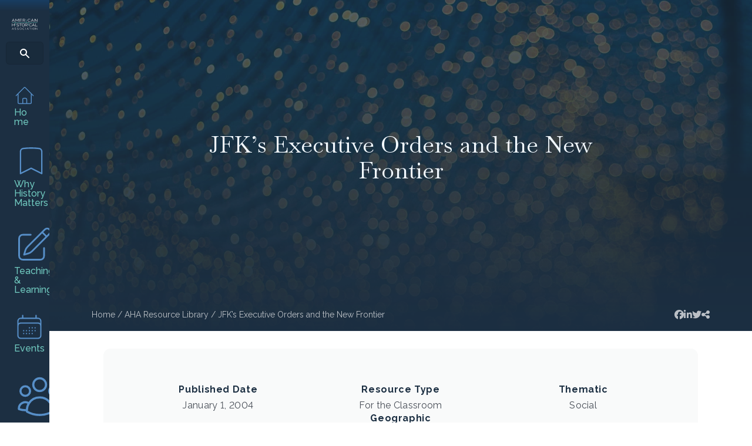

--- FILE ---
content_type: text/html; charset=UTF-8
request_url: https://www.historians.org/resource/jfks-executive-orders-and-the-new-frontier/
body_size: 32081
content:
<!DOCTYPE html>
<html lang="en-US">
<head>
<meta charset="UTF-8" />
<script>
var gform;gform||(document.addEventListener("gform_main_scripts_loaded",function(){gform.scriptsLoaded=!0}),document.addEventListener("gform/theme/scripts_loaded",function(){gform.themeScriptsLoaded=!0}),window.addEventListener("DOMContentLoaded",function(){gform.domLoaded=!0}),gform={domLoaded:!1,scriptsLoaded:!1,themeScriptsLoaded:!1,isFormEditor:()=>"function"==typeof InitializeEditor,callIfLoaded:function(o){return!(!gform.domLoaded||!gform.scriptsLoaded||!gform.themeScriptsLoaded&&!gform.isFormEditor()||(gform.isFormEditor()&&console.warn("The use of gform.initializeOnLoaded() is deprecated in the form editor context and will be removed in Gravity Forms 3.1."),o(),0))},initializeOnLoaded:function(o){gform.callIfLoaded(o)||(document.addEventListener("gform_main_scripts_loaded",()=>{gform.scriptsLoaded=!0,gform.callIfLoaded(o)}),document.addEventListener("gform/theme/scripts_loaded",()=>{gform.themeScriptsLoaded=!0,gform.callIfLoaded(o)}),window.addEventListener("DOMContentLoaded",()=>{gform.domLoaded=!0,gform.callIfLoaded(o)}))},hooks:{action:{},filter:{}},addAction:function(o,r,e,t){gform.addHook("action",o,r,e,t)},addFilter:function(o,r,e,t){gform.addHook("filter",o,r,e,t)},doAction:function(o){gform.doHook("action",o,arguments)},applyFilters:function(o){return gform.doHook("filter",o,arguments)},removeAction:function(o,r){gform.removeHook("action",o,r)},removeFilter:function(o,r,e){gform.removeHook("filter",o,r,e)},addHook:function(o,r,e,t,n){null==gform.hooks[o][r]&&(gform.hooks[o][r]=[]);var d=gform.hooks[o][r];null==n&&(n=r+"_"+d.length),gform.hooks[o][r].push({tag:n,callable:e,priority:t=null==t?10:t})},doHook:function(r,o,e){var t;if(e=Array.prototype.slice.call(e,1),null!=gform.hooks[r][o]&&((o=gform.hooks[r][o]).sort(function(o,r){return o.priority-r.priority}),o.forEach(function(o){"function"!=typeof(t=o.callable)&&(t=window[t]),"action"==r?t.apply(null,e):e[0]=t.apply(null,e)})),"filter"==r)return e[0]},removeHook:function(o,r,t,n){var e;null!=gform.hooks[o][r]&&(e=(e=gform.hooks[o][r]).filter(function(o,r,e){return!!(null!=n&&n!=o.tag||null!=t&&t!=o.priority)}),gform.hooks[o][r]=e)}});
</script>

<meta name='viewport' content='width=device-width, initial-scale=1.0' />
<meta http-equiv='X-UA-Compatible' content='IE=edge' />
<link rel="profile" href="https://gmpg.org/xfn/11" />
<title>JFK&#8217;s Executive Orders and the New Frontier &#8211; AHA</title>
	<style>img:is([sizes="auto" i], [sizes^="auto," i]) { contain-intrinsic-size: 3000px 1500px }</style>
	<meta name="dc.description" content="A lesson plan on John F. Kennedy&#039;s executive orders.">
<meta name="dc.relation" content="https://www.historians.org/resource/jfks-executive-orders-and-the-new-frontier/">
<meta name="dc.source" content="https://www.historians.org/">
<meta name="dc.language" content="en_US">
<meta name="description" content="A lesson plan on John F. Kennedy&#039;s executive orders.">
<meta name="robots" content="index, follow, max-snippet:-1, max-image-preview:large, max-video-preview:-1">
<link rel="canonical" href="https://www.historians.org/resource/jfks-executive-orders-and-the-new-frontier/">
<meta property="og:url" content="https://www.historians.org/resource/jfks-executive-orders-and-the-new-frontier/">
<meta property="og:site_name" content="AHA">
<meta property="og:locale" content="en_US">
<meta property="og:type" content="article">
<meta property="og:title" content="JFK&#8217;s Executive Orders and the New Frontier &#8211; AHA">
<meta property="og:description" content="A lesson plan on John F. Kennedy&#039;s executive orders.">
<meta property="og:image" content="https://www.historians.org/wp-content/uploads/2024/05/n-kamalov-IyffE4SWpmg-unsplash.jpg">
<meta property="og:image:secure_url" content="https://www.historians.org/wp-content/uploads/2024/05/n-kamalov-IyffE4SWpmg-unsplash.jpg">
<meta property="og:image:width" content="1920">
<meta property="og:image:height" content="1423">
<meta property="og:image:alt" content="Many golden string lights against blue and black background. The lights are out of focus, creating clusters of soft, round dots.">
<meta name="twitter:card" content="summary">
<meta name="twitter:title" content="JFK&#8217;s Executive Orders and the New Frontier &#8211; AHA">
<meta name="twitter:description" content="A lesson plan on John F. Kennedy&#039;s executive orders.">
<meta name="twitter:image" content="https://www.historians.org/wp-content/uploads/2024/05/n-kamalov-IyffE4SWpmg-unsplash.jpg">
<link rel='dns-prefetch' href='//pro.fontawesome.com' />
<link rel='dns-prefetch' href='//fonts.googleapis.com' />
<link href='https://fonts.gstatic.com' crossorigin rel='preconnect' />
<link rel="alternate" type="application/rss+xml" title="AHA &raquo; Feed" href="https://www.historians.org/feed/" />
<link rel='stylesheet' id='adsanity-default-css-css' href='https://www.historians.org/wp-content/plugins/adsanity/dist/css/widget-default.css?ver=1.9.3' media='screen' />
<link rel='stylesheet' id='wp-block-library-css' href='https://www.historians.org/wp-includes/css/dist/block-library/style.min.css?ver=6.8.3' media='all' />
<style id='wp-block-library-theme-inline-css'>
.wp-block-audio :where(figcaption){color:#555;font-size:13px;text-align:center}.is-dark-theme .wp-block-audio :where(figcaption){color:#ffffffa6}.wp-block-audio{margin:0 0 1em}.wp-block-code{border:1px solid #ccc;border-radius:4px;font-family:Menlo,Consolas,monaco,monospace;padding:.8em 1em}.wp-block-embed :where(figcaption){color:#555;font-size:13px;text-align:center}.is-dark-theme .wp-block-embed :where(figcaption){color:#ffffffa6}.wp-block-embed{margin:0 0 1em}.blocks-gallery-caption{color:#555;font-size:13px;text-align:center}.is-dark-theme .blocks-gallery-caption{color:#ffffffa6}:root :where(.wp-block-image figcaption){color:#555;font-size:13px;text-align:center}.is-dark-theme :root :where(.wp-block-image figcaption){color:#ffffffa6}.wp-block-image{margin:0 0 1em}.wp-block-pullquote{border-bottom:4px solid;border-top:4px solid;color:currentColor;margin-bottom:1.75em}.wp-block-pullquote cite,.wp-block-pullquote footer,.wp-block-pullquote__citation{color:currentColor;font-size:.8125em;font-style:normal;text-transform:uppercase}.wp-block-quote{border-left:.25em solid;margin:0 0 1.75em;padding-left:1em}.wp-block-quote cite,.wp-block-quote footer{color:currentColor;font-size:.8125em;font-style:normal;position:relative}.wp-block-quote:where(.has-text-align-right){border-left:none;border-right:.25em solid;padding-left:0;padding-right:1em}.wp-block-quote:where(.has-text-align-center){border:none;padding-left:0}.wp-block-quote.is-large,.wp-block-quote.is-style-large,.wp-block-quote:where(.is-style-plain){border:none}.wp-block-search .wp-block-search__label{font-weight:700}.wp-block-search__button{border:1px solid #ccc;padding:.375em .625em}:where(.wp-block-group.has-background){padding:1.25em 2.375em}.wp-block-separator.has-css-opacity{opacity:.4}.wp-block-separator{border:none;border-bottom:2px solid;margin-left:auto;margin-right:auto}.wp-block-separator.has-alpha-channel-opacity{opacity:1}.wp-block-separator:not(.is-style-wide):not(.is-style-dots){width:100px}.wp-block-separator.has-background:not(.is-style-dots){border-bottom:none;height:1px}.wp-block-separator.has-background:not(.is-style-wide):not(.is-style-dots){height:2px}.wp-block-table{margin:0 0 1em}.wp-block-table td,.wp-block-table th{word-break:normal}.wp-block-table :where(figcaption){color:#555;font-size:13px;text-align:center}.is-dark-theme .wp-block-table :where(figcaption){color:#ffffffa6}.wp-block-video :where(figcaption){color:#555;font-size:13px;text-align:center}.is-dark-theme .wp-block-video :where(figcaption){color:#ffffffa6}.wp-block-video{margin:0 0 1em}:root :where(.wp-block-template-part.has-background){margin-bottom:0;margin-top:0;padding:1.25em 2.375em}
</style>
<style id='classic-theme-styles-inline-css'>
/*! This file is auto-generated */
.wp-block-button__link{color:#fff;background-color:#32373c;border-radius:9999px;box-shadow:none;text-decoration:none;padding:calc(.667em + 2px) calc(1.333em + 2px);font-size:1.125em}.wp-block-file__button{background:#32373c;color:#fff;text-decoration:none}
</style>
<style id='yoko-core-add-to-calendar-style-inline-css'>
.wp-block-yoko-core-add-to-calendar{display:flex}.wp-block-yoko-core-add-to-calendar .nice-select2{width:100%}

</style>
<link rel='stylesheet' id='nice-select2-css' href='https://www.historians.org/wp-content/plugins/yoko-core/node_modules/nice-select2/dist/css/nice-select2.css?ver=1.14.2' media='all' />
<style id='yoko-core-local-time-style-inline-css'>
.wp-block-yoko-core-local-time time.show-browser-time{font-family:inherit}.wp-block-yoko-core-local-time time[style*="display: none"]{display:none!important}

</style>
<style id='wpseopress-local-business-style-inline-css'>
span.wp-block-wpseopress-local-business-field{margin-right:8px}

</style>
<style id='wpseopress-table-of-contents-style-inline-css'>
.wp-block-wpseopress-table-of-contents li.active>a{font-weight:bold}

</style>
<style id='global-styles-inline-css'>
:root{--wp--preset--aspect-ratio--square: 1;--wp--preset--aspect-ratio--4-3: 4/3;--wp--preset--aspect-ratio--3-4: 3/4;--wp--preset--aspect-ratio--3-2: 3/2;--wp--preset--aspect-ratio--2-3: 2/3;--wp--preset--aspect-ratio--16-9: 16/9;--wp--preset--aspect-ratio--9-16: 9/16;--wp--preset--color--black: #000000;--wp--preset--color--cyan-bluish-gray: #abb8c3;--wp--preset--color--white: #ffffff;--wp--preset--color--pale-pink: #f78da7;--wp--preset--color--vivid-red: #cf2e2e;--wp--preset--color--luminous-vivid-orange: #ff6900;--wp--preset--color--luminous-vivid-amber: #fcb900;--wp--preset--color--light-green-cyan: #7bdcb5;--wp--preset--color--vivid-green-cyan: #00d084;--wp--preset--color--pale-cyan-blue: #8ed1fc;--wp--preset--color--vivid-cyan-blue: #0693e3;--wp--preset--color--vivid-purple: #9b51e0;--wp--preset--color--fl-heading-text: #1c2f42;--wp--preset--color--fl-body-bg: #ffffff;--wp--preset--color--fl-body-text: #484e57;--wp--preset--color--fl-accent: #266099;--wp--preset--color--fl-accent-hover: #266099;--wp--preset--color--fl-topbar-bg: #ffffff;--wp--preset--color--fl-topbar-text: #757575;--wp--preset--color--fl-topbar-link: #2b7bb9;--wp--preset--color--fl-topbar-hover: #2b7bb9;--wp--preset--color--fl-header-bg: #ffffff;--wp--preset--color--fl-header-text: #757575;--wp--preset--color--fl-header-link: #757575;--wp--preset--color--fl-header-hover: #2b7bb9;--wp--preset--color--fl-nav-bg: #ffffff;--wp--preset--color--fl-nav-link: #757575;--wp--preset--color--fl-nav-hover: #2b7bb9;--wp--preset--color--fl-content-bg: #ffffff;--wp--preset--color--fl-footer-widgets-bg: #ffffff;--wp--preset--color--fl-footer-widgets-text: #757575;--wp--preset--color--fl-footer-widgets-link: #2b7bb9;--wp--preset--color--fl-footer-widgets-hover: #2b7bb9;--wp--preset--color--fl-footer-bg: #ffffff;--wp--preset--color--fl-footer-text: #757575;--wp--preset--color--fl-footer-link: #2b7bb9;--wp--preset--color--fl-footer-hover: #2b7bb9;--wp--preset--gradient--vivid-cyan-blue-to-vivid-purple: linear-gradient(135deg,rgba(6,147,227,1) 0%,rgb(155,81,224) 100%);--wp--preset--gradient--light-green-cyan-to-vivid-green-cyan: linear-gradient(135deg,rgb(122,220,180) 0%,rgb(0,208,130) 100%);--wp--preset--gradient--luminous-vivid-amber-to-luminous-vivid-orange: linear-gradient(135deg,rgba(252,185,0,1) 0%,rgba(255,105,0,1) 100%);--wp--preset--gradient--luminous-vivid-orange-to-vivid-red: linear-gradient(135deg,rgba(255,105,0,1) 0%,rgb(207,46,46) 100%);--wp--preset--gradient--very-light-gray-to-cyan-bluish-gray: linear-gradient(135deg,rgb(238,238,238) 0%,rgb(169,184,195) 100%);--wp--preset--gradient--cool-to-warm-spectrum: linear-gradient(135deg,rgb(74,234,220) 0%,rgb(151,120,209) 20%,rgb(207,42,186) 40%,rgb(238,44,130) 60%,rgb(251,105,98) 80%,rgb(254,248,76) 100%);--wp--preset--gradient--blush-light-purple: linear-gradient(135deg,rgb(255,206,236) 0%,rgb(152,150,240) 100%);--wp--preset--gradient--blush-bordeaux: linear-gradient(135deg,rgb(254,205,165) 0%,rgb(254,45,45) 50%,rgb(107,0,62) 100%);--wp--preset--gradient--luminous-dusk: linear-gradient(135deg,rgb(255,203,112) 0%,rgb(199,81,192) 50%,rgb(65,88,208) 100%);--wp--preset--gradient--pale-ocean: linear-gradient(135deg,rgb(255,245,203) 0%,rgb(182,227,212) 50%,rgb(51,167,181) 100%);--wp--preset--gradient--electric-grass: linear-gradient(135deg,rgb(202,248,128) 0%,rgb(113,206,126) 100%);--wp--preset--gradient--midnight: linear-gradient(135deg,rgb(2,3,129) 0%,rgb(40,116,252) 100%);--wp--preset--font-size--small: 13px;--wp--preset--font-size--medium: 20px;--wp--preset--font-size--large: 36px;--wp--preset--font-size--x-large: 42px;--wp--preset--spacing--20: 0.44rem;--wp--preset--spacing--30: 0.67rem;--wp--preset--spacing--40: 1rem;--wp--preset--spacing--50: 1.5rem;--wp--preset--spacing--60: 2.25rem;--wp--preset--spacing--70: 3.38rem;--wp--preset--spacing--80: 5.06rem;--wp--preset--shadow--natural: 6px 6px 9px rgba(0, 0, 0, 0.2);--wp--preset--shadow--deep: 12px 12px 50px rgba(0, 0, 0, 0.4);--wp--preset--shadow--sharp: 6px 6px 0px rgba(0, 0, 0, 0.2);--wp--preset--shadow--outlined: 6px 6px 0px -3px rgba(255, 255, 255, 1), 6px 6px rgba(0, 0, 0, 1);--wp--preset--shadow--crisp: 6px 6px 0px rgba(0, 0, 0, 1);}:where(.is-layout-flex){gap: 0.5em;}:where(.is-layout-grid){gap: 0.5em;}body .is-layout-flex{display: flex;}.is-layout-flex{flex-wrap: wrap;align-items: center;}.is-layout-flex > :is(*, div){margin: 0;}body .is-layout-grid{display: grid;}.is-layout-grid > :is(*, div){margin: 0;}:where(.wp-block-columns.is-layout-flex){gap: 2em;}:where(.wp-block-columns.is-layout-grid){gap: 2em;}:where(.wp-block-post-template.is-layout-flex){gap: 1.25em;}:where(.wp-block-post-template.is-layout-grid){gap: 1.25em;}.has-black-color{color: var(--wp--preset--color--black) !important;}.has-cyan-bluish-gray-color{color: var(--wp--preset--color--cyan-bluish-gray) !important;}.has-white-color{color: var(--wp--preset--color--white) !important;}.has-pale-pink-color{color: var(--wp--preset--color--pale-pink) !important;}.has-vivid-red-color{color: var(--wp--preset--color--vivid-red) !important;}.has-luminous-vivid-orange-color{color: var(--wp--preset--color--luminous-vivid-orange) !important;}.has-luminous-vivid-amber-color{color: var(--wp--preset--color--luminous-vivid-amber) !important;}.has-light-green-cyan-color{color: var(--wp--preset--color--light-green-cyan) !important;}.has-vivid-green-cyan-color{color: var(--wp--preset--color--vivid-green-cyan) !important;}.has-pale-cyan-blue-color{color: var(--wp--preset--color--pale-cyan-blue) !important;}.has-vivid-cyan-blue-color{color: var(--wp--preset--color--vivid-cyan-blue) !important;}.has-vivid-purple-color{color: var(--wp--preset--color--vivid-purple) !important;}.has-black-background-color{background-color: var(--wp--preset--color--black) !important;}.has-cyan-bluish-gray-background-color{background-color: var(--wp--preset--color--cyan-bluish-gray) !important;}.has-white-background-color{background-color: var(--wp--preset--color--white) !important;}.has-pale-pink-background-color{background-color: var(--wp--preset--color--pale-pink) !important;}.has-vivid-red-background-color{background-color: var(--wp--preset--color--vivid-red) !important;}.has-luminous-vivid-orange-background-color{background-color: var(--wp--preset--color--luminous-vivid-orange) !important;}.has-luminous-vivid-amber-background-color{background-color: var(--wp--preset--color--luminous-vivid-amber) !important;}.has-light-green-cyan-background-color{background-color: var(--wp--preset--color--light-green-cyan) !important;}.has-vivid-green-cyan-background-color{background-color: var(--wp--preset--color--vivid-green-cyan) !important;}.has-pale-cyan-blue-background-color{background-color: var(--wp--preset--color--pale-cyan-blue) !important;}.has-vivid-cyan-blue-background-color{background-color: var(--wp--preset--color--vivid-cyan-blue) !important;}.has-vivid-purple-background-color{background-color: var(--wp--preset--color--vivid-purple) !important;}.has-black-border-color{border-color: var(--wp--preset--color--black) !important;}.has-cyan-bluish-gray-border-color{border-color: var(--wp--preset--color--cyan-bluish-gray) !important;}.has-white-border-color{border-color: var(--wp--preset--color--white) !important;}.has-pale-pink-border-color{border-color: var(--wp--preset--color--pale-pink) !important;}.has-vivid-red-border-color{border-color: var(--wp--preset--color--vivid-red) !important;}.has-luminous-vivid-orange-border-color{border-color: var(--wp--preset--color--luminous-vivid-orange) !important;}.has-luminous-vivid-amber-border-color{border-color: var(--wp--preset--color--luminous-vivid-amber) !important;}.has-light-green-cyan-border-color{border-color: var(--wp--preset--color--light-green-cyan) !important;}.has-vivid-green-cyan-border-color{border-color: var(--wp--preset--color--vivid-green-cyan) !important;}.has-pale-cyan-blue-border-color{border-color: var(--wp--preset--color--pale-cyan-blue) !important;}.has-vivid-cyan-blue-border-color{border-color: var(--wp--preset--color--vivid-cyan-blue) !important;}.has-vivid-purple-border-color{border-color: var(--wp--preset--color--vivid-purple) !important;}.has-vivid-cyan-blue-to-vivid-purple-gradient-background{background: var(--wp--preset--gradient--vivid-cyan-blue-to-vivid-purple) !important;}.has-light-green-cyan-to-vivid-green-cyan-gradient-background{background: var(--wp--preset--gradient--light-green-cyan-to-vivid-green-cyan) !important;}.has-luminous-vivid-amber-to-luminous-vivid-orange-gradient-background{background: var(--wp--preset--gradient--luminous-vivid-amber-to-luminous-vivid-orange) !important;}.has-luminous-vivid-orange-to-vivid-red-gradient-background{background: var(--wp--preset--gradient--luminous-vivid-orange-to-vivid-red) !important;}.has-very-light-gray-to-cyan-bluish-gray-gradient-background{background: var(--wp--preset--gradient--very-light-gray-to-cyan-bluish-gray) !important;}.has-cool-to-warm-spectrum-gradient-background{background: var(--wp--preset--gradient--cool-to-warm-spectrum) !important;}.has-blush-light-purple-gradient-background{background: var(--wp--preset--gradient--blush-light-purple) !important;}.has-blush-bordeaux-gradient-background{background: var(--wp--preset--gradient--blush-bordeaux) !important;}.has-luminous-dusk-gradient-background{background: var(--wp--preset--gradient--luminous-dusk) !important;}.has-pale-ocean-gradient-background{background: var(--wp--preset--gradient--pale-ocean) !important;}.has-electric-grass-gradient-background{background: var(--wp--preset--gradient--electric-grass) !important;}.has-midnight-gradient-background{background: var(--wp--preset--gradient--midnight) !important;}.has-small-font-size{font-size: var(--wp--preset--font-size--small) !important;}.has-medium-font-size{font-size: var(--wp--preset--font-size--medium) !important;}.has-large-font-size{font-size: var(--wp--preset--font-size--large) !important;}.has-x-large-font-size{font-size: var(--wp--preset--font-size--x-large) !important;}
:where(.wp-block-post-template.is-layout-flex){gap: 1.25em;}:where(.wp-block-post-template.is-layout-grid){gap: 1.25em;}
:where(.wp-block-columns.is-layout-flex){gap: 2em;}:where(.wp-block-columns.is-layout-grid){gap: 2em;}
:root :where(.wp-block-pullquote){font-size: 1.5em;line-height: 1.6;}
</style>
<link rel='stylesheet' id='font-awesome-5-css' href='https://pro.fontawesome.com/releases/v5.15.4/css/all.css?ver=2.9.4.1' media='all' />
<link rel='stylesheet' id='jquery-magnificpopup-css' href='https://www.historians.org/wp-content/plugins/bb-plugin/css/jquery.magnificpopup.min.css?ver=2.9.4.1' media='all' />
<style id='fl-builder-layout-5236-inline-css'>
.fl-builder-content *,.fl-builder-content *:before,.fl-builder-content *:after {-webkit-box-sizing: border-box;-moz-box-sizing: border-box;box-sizing: border-box;}.fl-row:before,.fl-row:after,.fl-row-content:before,.fl-row-content:after,.fl-col-group:before,.fl-col-group:after,.fl-col:before,.fl-col:after,.fl-module:not([data-accepts]):before,.fl-module:not([data-accepts]):after,.fl-module-content:before,.fl-module-content:after {display: table;content: " ";}.fl-row:after,.fl-row-content:after,.fl-col-group:after,.fl-col:after,.fl-module:not([data-accepts]):after,.fl-module-content:after {clear: both;}.fl-clear {clear: both;}.fl-row,.fl-row-content {margin-left: auto;margin-right: auto;min-width: 0;}.fl-row-content-wrap {position: relative;}.fl-builder-mobile .fl-row-bg-photo .fl-row-content-wrap {background-attachment: scroll;}.fl-row-bg-video,.fl-row-bg-video .fl-row-content,.fl-row-bg-embed,.fl-row-bg-embed .fl-row-content {position: relative;}.fl-row-bg-video .fl-bg-video,.fl-row-bg-embed .fl-bg-embed-code {bottom: 0;left: 0;overflow: hidden;position: absolute;right: 0;top: 0;}.fl-row-bg-video .fl-bg-video video,.fl-row-bg-embed .fl-bg-embed-code video {bottom: 0;left: 0px;max-width: none;position: absolute;right: 0;top: 0px;}.fl-row-bg-video .fl-bg-video video {min-width: 100%;min-height: 100%;width: auto;height: auto;}.fl-row-bg-video .fl-bg-video iframe,.fl-row-bg-embed .fl-bg-embed-code iframe {pointer-events: none;width: 100vw;height: 56.25vw; max-width: none;min-height: 100vh;min-width: 177.77vh; position: absolute;top: 50%;left: 50%;-ms-transform: translate(-50%, -50%); -webkit-transform: translate(-50%, -50%); transform: translate(-50%, -50%);}.fl-bg-video-fallback {background-position: 50% 50%;background-repeat: no-repeat;background-size: cover;bottom: 0px;left: 0px;position: absolute;right: 0px;top: 0px;}.fl-row-bg-slideshow,.fl-row-bg-slideshow .fl-row-content {position: relative;}.fl-row .fl-bg-slideshow {bottom: 0;left: 0;overflow: hidden;position: absolute;right: 0;top: 0;z-index: 0;}.fl-builder-edit .fl-row .fl-bg-slideshow * {bottom: 0;height: auto !important;left: 0;position: absolute !important;right: 0;top: 0;}.fl-row-bg-overlay .fl-row-content-wrap:after {border-radius: inherit;content: '';display: block;position: absolute;top: 0;right: 0;bottom: 0;left: 0;z-index: 0;}.fl-row-bg-overlay .fl-row-content {position: relative;z-index: 1;}.fl-row-default-height .fl-row-content-wrap,.fl-row-custom-height .fl-row-content-wrap {display: -webkit-box;display: -webkit-flex;display: -ms-flexbox;display: flex;min-height: 100vh;}.fl-row-overlap-top .fl-row-content-wrap {display: -webkit-inline-box;display: -webkit-inline-flex;display: -moz-inline-box;display: -ms-inline-flexbox;display: inline-flex;width: 100%;}.fl-row-default-height .fl-row-content-wrap,.fl-row-custom-height .fl-row-content-wrap {min-height: 0;}.fl-row-default-height .fl-row-content,.fl-row-full-height .fl-row-content,.fl-row-custom-height .fl-row-content {-webkit-box-flex: 1 1 auto; -moz-box-flex: 1 1 auto;-webkit-flex: 1 1 auto;-ms-flex: 1 1 auto;flex: 1 1 auto;}.fl-row-default-height .fl-row-full-width.fl-row-content,.fl-row-full-height .fl-row-full-width.fl-row-content,.fl-row-custom-height .fl-row-full-width.fl-row-content {max-width: 100%;width: 100%;}.fl-row-default-height.fl-row-align-center .fl-row-content-wrap,.fl-row-full-height.fl-row-align-center .fl-row-content-wrap,.fl-row-custom-height.fl-row-align-center .fl-row-content-wrap {-webkit-align-items: center;-webkit-box-align: center;-webkit-box-pack: center;-webkit-justify-content: center;-ms-flex-align: center;-ms-flex-pack: center;justify-content: center;align-items: center;}.fl-row-default-height.fl-row-align-bottom .fl-row-content-wrap,.fl-row-full-height.fl-row-align-bottom .fl-row-content-wrap,.fl-row-custom-height.fl-row-align-bottom .fl-row-content-wrap {-webkit-align-items: flex-end;-webkit-justify-content: flex-end;-webkit-box-align: end;-webkit-box-pack: end;-ms-flex-align: end;-ms-flex-pack: end;justify-content: flex-end;align-items: flex-end;}.fl-col-group-equal-height {display: flex;flex-wrap: wrap;width: 100%;}.fl-col-group-equal-height.fl-col-group-has-child-loading {flex-wrap: nowrap;}.fl-col-group-equal-height .fl-col,.fl-col-group-equal-height .fl-col-content {display: flex;flex: 1 1 auto;}.fl-col-group-equal-height .fl-col-content {flex-direction: column;flex-shrink: 1;min-width: 1px;max-width: 100%;width: 100%;}.fl-col-group-equal-height:before,.fl-col-group-equal-height .fl-col:before,.fl-col-group-equal-height .fl-col-content:before,.fl-col-group-equal-height:after,.fl-col-group-equal-height .fl-col:after,.fl-col-group-equal-height .fl-col-content:after{content: none;}.fl-col-group-nested.fl-col-group-equal-height.fl-col-group-align-top .fl-col-content,.fl-col-group-equal-height.fl-col-group-align-top .fl-col-content {justify-content: flex-start;}.fl-col-group-nested.fl-col-group-equal-height.fl-col-group-align-center .fl-col-content,.fl-col-group-equal-height.fl-col-group-align-center .fl-col-content {justify-content: center;}.fl-col-group-nested.fl-col-group-equal-height.fl-col-group-align-bottom .fl-col-content,.fl-col-group-equal-height.fl-col-group-align-bottom .fl-col-content {justify-content: flex-end;}.fl-col-group-equal-height.fl-col-group-align-center .fl-col-group {width: 100%;}.fl-col {float: left;min-height: 1px;}.fl-col-bg-overlay .fl-col-content {position: relative;}.fl-col-bg-overlay .fl-col-content:after {border-radius: inherit;content: '';display: block;position: absolute;top: 0;right: 0;bottom: 0;left: 0;z-index: 0;}.fl-col-bg-overlay .fl-module {position: relative;z-index: 2;}.single:not(.woocommerce).single-fl-builder-template .fl-content {width: 100%;}.fl-builder-layer {position: absolute;top:0;left:0;right: 0;bottom: 0;z-index: 0;pointer-events: none;overflow: hidden;}.fl-builder-shape-layer {z-index: 0;}.fl-builder-shape-layer.fl-builder-bottom-edge-layer {z-index: 1;}.fl-row-bg-overlay .fl-builder-shape-layer {z-index: 1;}.fl-row-bg-overlay .fl-builder-shape-layer.fl-builder-bottom-edge-layer {z-index: 2;}.fl-row-has-layers .fl-row-content {z-index: 1;}.fl-row-bg-overlay .fl-row-content {z-index: 2;}.fl-builder-layer > * {display: block;position: absolute;top:0;left:0;width: 100%;}.fl-builder-layer + .fl-row-content {position: relative;}.fl-builder-layer .fl-shape {fill: #aaa;stroke: none;stroke-width: 0;width:100%;}@supports (-webkit-touch-callout: inherit) {.fl-row.fl-row-bg-parallax .fl-row-content-wrap,.fl-row.fl-row-bg-fixed .fl-row-content-wrap {background-position: center !important;background-attachment: scroll !important;}}@supports (-webkit-touch-callout: none) {.fl-row.fl-row-bg-fixed .fl-row-content-wrap {background-position: center !important;background-attachment: scroll !important;}}.fl-clearfix:before,.fl-clearfix:after {display: table;content: " ";}.fl-clearfix:after {clear: both;}.sr-only {position: absolute;width: 1px;height: 1px;padding: 0;overflow: hidden;clip: rect(0,0,0,0);white-space: nowrap;border: 0;}.fl-builder-content a.fl-button,.fl-builder-content a.fl-button:visited {border-radius: 4px;-moz-border-radius: 4px;-webkit-border-radius: 4px;display: inline-block;font-size: 16px;font-weight: normal;line-height: 18px;padding: 12px 24px;text-decoration: none;text-shadow: none;}.fl-builder-content .fl-button:hover {text-decoration: none;}.fl-builder-content .fl-button:active {position: relative;top: 1px;}.fl-builder-content .fl-button-width-full .fl-button {display: block;text-align: center;}.fl-builder-content .fl-button-width-custom .fl-button {display: inline-block;text-align: center;max-width: 100%;}.fl-builder-content .fl-button-left {text-align: left;}.fl-builder-content .fl-button-center {text-align: center;}.fl-builder-content .fl-button-right {text-align: right;}.fl-builder-content .fl-button i {font-size: 1.3em;height: auto;margin-right:8px;vertical-align: middle;width: auto;}.fl-builder-content .fl-button i.fl-button-icon-after {margin-left: 8px;margin-right: 0;}.fl-builder-content .fl-button-has-icon .fl-button-text {vertical-align: middle;}.fl-icon-wrap {display: inline-block;}.fl-icon {display: table-cell;vertical-align: middle;}.fl-icon a {text-decoration: none;}.fl-icon i {float: right;height: auto;width: auto;}.fl-icon i:before {border: none !important;height: auto;width: auto;}.fl-icon-text {display: table-cell;text-align: left;padding-left: 15px;vertical-align: middle;}.fl-icon-text-empty {display: none;}.fl-icon-text *:last-child {margin: 0 !important;padding: 0 !important;}.fl-icon-text a {text-decoration: none;}.fl-icon-text span {display: block;}.fl-icon-text span.mce-edit-focus {min-width: 1px;}.fl-module img {max-width: 100%;}.fl-photo {line-height: 0;position: relative;}.fl-photo-align-left {text-align: left;}.fl-photo-align-center {text-align: center;}.fl-photo-align-right {text-align: right;}.fl-photo-content {display: inline-block;line-height: 0;position: relative;max-width: 100%;}.fl-photo-img-svg {width: 100%;}.fl-photo-content img {display: inline;height: auto;max-width: 100%;}.fl-photo-crop-circle img {-webkit-border-radius: 100%;-moz-border-radius: 100%;border-radius: 100%;}.fl-photo-caption {font-size: 13px;line-height: 18px;overflow: hidden;text-overflow: ellipsis;}.fl-photo-caption-below {padding-bottom: 20px;padding-top: 10px;}.fl-photo-caption-hover {background: rgba(0,0,0,0.7);bottom: 0;color: #fff;left: 0;opacity: 0;filter: alpha(opacity = 0);padding: 10px 15px;position: absolute;right: 0;-webkit-transition:opacity 0.3s ease-in;-moz-transition:opacity 0.3s ease-in;transition:opacity 0.3s ease-in;}.fl-photo-content:hover .fl-photo-caption-hover {opacity: 100;filter: alpha(opacity = 100);}.fl-builder-pagination,.fl-builder-pagination-load-more {padding: 40px 0;}.fl-builder-pagination ul.page-numbers {list-style: none;margin: 0;padding: 0;text-align: center;}.fl-builder-pagination li {display: inline-block;list-style: none;margin: 0;padding: 0;}.fl-builder-pagination li a.page-numbers,.fl-builder-pagination li span.page-numbers {border: 1px solid #e6e6e6;display: inline-block;padding: 5px 10px;margin: 0 0 5px;}.fl-builder-pagination li a.page-numbers:hover,.fl-builder-pagination li span.current {background: #f5f5f5;text-decoration: none;}.fl-slideshow,.fl-slideshow * {-webkit-box-sizing: content-box;-moz-box-sizing: content-box;box-sizing: content-box;}.fl-slideshow .fl-slideshow-image img {max-width: none !important;}.fl-slideshow-social {line-height: 0 !important;}.fl-slideshow-social * {margin: 0 !important;}.fl-builder-content .bx-wrapper .bx-viewport {background: transparent;border: none;box-shadow: none;-moz-box-shadow: none;-webkit-box-shadow: none;left: 0;}.mfp-wrap button.mfp-arrow,.mfp-wrap button.mfp-arrow:active,.mfp-wrap button.mfp-arrow:hover,.mfp-wrap button.mfp-arrow:focus {background: transparent !important;border: none !important;outline: none;position: absolute;top: 50%;box-shadow: none !important;-moz-box-shadow: none !important;-webkit-box-shadow: none !important;}.mfp-wrap .mfp-close,.mfp-wrap .mfp-close:active,.mfp-wrap .mfp-close:hover,.mfp-wrap .mfp-close:focus {background: transparent !important;border: none !important;outline: none;position: absolute;top: 0;box-shadow: none !important;-moz-box-shadow: none !important;-webkit-box-shadow: none !important;}.admin-bar .mfp-wrap .mfp-close,.admin-bar .mfp-wrap .mfp-close:active,.admin-bar .mfp-wrap .mfp-close:hover,.admin-bar .mfp-wrap .mfp-close:focus {top: 32px!important;}img.mfp-img {padding: 0;}.mfp-counter {display: none;}.mfp-wrap .mfp-preloader.fa {font-size: 30px;}.fl-form-field {margin-bottom: 15px;}.fl-form-field input.fl-form-error {border-color: #DD6420;}.fl-form-error-message {clear: both;color: #DD6420;display: none;padding-top: 8px;font-size: 12px;font-weight: lighter;}.fl-form-button-disabled {opacity: 0.5;}.fl-animation {opacity: 0;}body.fl-no-js .fl-animation {opacity: 1;}.fl-builder-preview .fl-animation,.fl-builder-edit .fl-animation,.fl-animated {opacity: 1;}.fl-animated {animation-fill-mode: both;-webkit-animation-fill-mode: both;}.fl-button.fl-button-icon-animation i {width: 0 !important;opacity: 0;-ms-filter: "alpha(opacity=0)";transition: all 0.2s ease-out;-webkit-transition: all 0.2s ease-out;}.fl-button.fl-button-icon-animation:hover i {opacity: 1! important;-ms-filter: "alpha(opacity=100)";}.fl-button.fl-button-icon-animation i.fl-button-icon-after {margin-left: 0px !important;}.fl-button.fl-button-icon-animation:hover i.fl-button-icon-after {margin-left: 10px !important;}.fl-button.fl-button-icon-animation i.fl-button-icon-before {margin-right: 0 !important;}.fl-button.fl-button-icon-animation:hover i.fl-button-icon-before {margin-right: 20px !important;margin-left: -10px;}@media (max-width: 1200px) {}@media (max-width: 992px) { .fl-col-group.fl-col-group-medium-reversed {display: -webkit-flex;display: flex;-webkit-flex-wrap: wrap-reverse;flex-wrap: wrap-reverse;flex-direction: row-reverse;} }@media (max-width: 768px) { .fl-row-content-wrap {background-attachment: scroll !important;}.fl-row-bg-parallax .fl-row-content-wrap {background-attachment: scroll !important;background-position: center center !important;}.fl-col-group.fl-col-group-equal-height {display: block;}.fl-col-group.fl-col-group-equal-height.fl-col-group-custom-width {display: -webkit-box;display: -webkit-flex;display: flex;}.fl-col-group.fl-col-group-responsive-reversed {display: -webkit-flex;display: flex;-webkit-flex-wrap: wrap-reverse;flex-wrap: wrap-reverse;flex-direction: row-reverse;}.fl-col-group.fl-col-group-responsive-reversed .fl-col:not(.fl-col-small-custom-width) {flex-basis: 100%;width: 100% !important;}.fl-col-group.fl-col-group-medium-reversed:not(.fl-col-group-responsive-reversed) {display: unset;display: unset;-webkit-flex-wrap: unset;flex-wrap: unset;flex-direction: unset;}.fl-col {clear: both;float: none;margin-left: auto;margin-right: auto;width: auto !important;}.fl-col-small:not(.fl-col-small-full-width) {max-width: 400px;}.fl-block-col-resize {display:none;}.fl-row[data-node] .fl-row-content-wrap {margin: 0;padding-left: 0;padding-right: 0;}.fl-row[data-node] .fl-bg-video,.fl-row[data-node] .fl-bg-slideshow {left: 0;right: 0;}.fl-col[data-node] .fl-col-content {margin: 0;padding-left: 0;padding-right: 0;} }@media (min-width: 1201px) {html .fl-visible-large:not(.fl-visible-desktop),html .fl-visible-medium:not(.fl-visible-desktop),html .fl-visible-mobile:not(.fl-visible-desktop) {display: none;}}@media (min-width: 993px) and (max-width: 1200px) {html .fl-visible-desktop:not(.fl-visible-large),html .fl-visible-medium:not(.fl-visible-large),html .fl-visible-mobile:not(.fl-visible-large) {display: none;}}@media (min-width: 769px) and (max-width: 992px) {html .fl-visible-desktop:not(.fl-visible-medium),html .fl-visible-large:not(.fl-visible-medium),html .fl-visible-mobile:not(.fl-visible-medium) {display: none;}}@media (max-width: 768px) {html .fl-visible-desktop:not(.fl-visible-mobile),html .fl-visible-large:not(.fl-visible-mobile),html .fl-visible-medium:not(.fl-visible-mobile) {display: none;}}.fl-row-fixed-width {max-width: 1052px;}.fl-row-content-wrap {margin-top: 0px;margin-right: 0px;margin-bottom: 0px;margin-left: 0px;padding-top: 20px;padding-right: 20px;padding-bottom: 20px;padding-left: 20px;}.fl-col-content {margin-top: 0px;margin-right: 0px;margin-bottom: 0px;margin-left: 0px;padding-top: 0px;padding-right: 0px;padding-bottom: 0px;padding-left: 0px;}.fl-module-content, .fl-module:where(.fl-module:not(:has(> .fl-module-content))) {margin-top: 20px;margin-right: 20px;margin-bottom: 20px;margin-left: 20px;}.fl-node-qk6wza1t8sb0 {width: 100%;}.fl-node-3jdgfyhmukeq {width: 100%;} .fl-node-3jdgfyhmukeq > .fl-col-content {margin-bottom:40px;}@media ( max-width: 768px ) { .fl-node-3jdgfyhmukeq.fl-col > .fl-col-content {margin-bottom:40px;}}.fl-node-mujehlby9785 {width: 100%;}@media(max-width: 1200px) {.fl-builder-content .fl-node-mujehlby9785 {width: 100% !important;max-width: none;-webkit-box-flex: 0 1 auto;-moz-box-flex: 0 1 auto;-webkit-flex: 0 1 auto;-ms-flex: 0 1 auto;flex: 0 1 auto;}}@media(max-width: 992px) {.fl-builder-content .fl-node-mujehlby9785 {width: 100% !important;max-width: none;-webkit-box-flex: 0 1 auto;-moz-box-flex: 0 1 auto;-webkit-flex: 0 1 auto;-ms-flex: 0 1 auto;flex: 0 1 auto;}}@media(max-width: 768px) {.fl-builder-content .fl-node-mujehlby9785 {width: 100% !important;max-width: none;clear: none;float: left;}}.fl-node-1fp654gcrla0 {width: 100%;}.fl-button-group-layout-horizontal .fl-button-group-buttons,.fl-button-group-layout-horizontal.fl-button-group-buttons {display: flex;flex-wrap: wrap;}.fl-button-group-layout-horizontal .fl-button-wrap {display: inline-block;}.fl-button-group-layout-vertical .fl-button-group-buttons,.fl-button-group-layout-vertical.fl-button-group-buttons {display: block;}.fl-button-group-layout-vertical .fl-button-wrap {display: block;}.fl-node-2m19ezxks8u5 .fl-button-group-layout-vertical .fl-button-group-buttons a.fl-button,.fl-node-2m19ezxks8u5 .fl-button-group-layout-horizontal .fl-button-group-buttons a.fl-button {width: 100%;}.fl-node-2m19ezxks8u5 .fl-button-group-layout-horizontal .fl-button-group-buttons {justify-content: flex-start}#fl-button-group-button-2m19ezxks8u5-0 a.fl-button {}.fl-builder-content .fl-node-2m19ezxks8u5 .fl-button,.fl-builder-content .fl-node-2m19ezxks8u5 .fl-button * {transition: none;-moz-transition: none;-webkit-transition: none;-o-transition: none;}.fl-node-2m19ezxks8u5 .fl-button-group-layout-vertical .fl-button-group-buttons .fl-button-group-button .fl-button-wrap {text-align: left;}.fl-node-2m19ezxks8u5 .fl-button-group-layout-horizontal .fl-button-group-buttons {justify-content: flex-start;}.fl-builder-content .fl-node-2m19ezxks8u5 .fl-button-group .fl-button-group-buttons .fl-button-group-button {padding-top: 5px;padding-right: 5px;padding-bottom: 5px;padding-left: 5px;} .fl-node-2m19ezxks8u5 > .fl-module-content {margin-top:40px;margin-bottom:0px;}@media ( max-width: 768px ) { .fl-node-2m19ezxks8u5.fl-module > .fl-module-content {margin-top:40px;}}.fl-module-heading .fl-heading {padding: 0 !important;margin: 0 !important;} .fl-node-61o0wgvj3hfx > .fl-module-content {margin-top:0px;margin-bottom:0px;}.fl-builder-content .fl-rich-text strong {font-weight: bold;}.fl-module.fl-rich-text p:last-child {margin-bottom: 0;}.fl-builder-edit .fl-module.fl-rich-text p:not(:has(~ *:not(.fl-block-overlay))) {margin-bottom: 0;} .fl-node-gbpymsx65839 > .fl-module-content {margin-top:0px;}.fl-node-5s4dmbo6nzpx .fl-button-group-layout-vertical .fl-button-group-buttons a.fl-button,.fl-node-5s4dmbo6nzpx .fl-button-group-layout-horizontal .fl-button-group-buttons a.fl-button {width: 100%;}.fl-node-5s4dmbo6nzpx .fl-button-group-layout-horizontal .fl-button-group-buttons {justify-content: flex-start}#fl-button-group-button-5s4dmbo6nzpx-0 a.fl-button {}.fl-builder-content .fl-node-5s4dmbo6nzpx .fl-button,.fl-builder-content .fl-node-5s4dmbo6nzpx .fl-button * {transition: none;-moz-transition: none;-webkit-transition: none;-o-transition: none;}.fl-node-5s4dmbo6nzpx .fl-button-group-layout-vertical .fl-button-group-buttons .fl-button-group-button .fl-button-wrap {text-align: left;}.fl-node-5s4dmbo6nzpx .fl-button-group-layout-horizontal .fl-button-group-buttons {justify-content: flex-start;}.fl-builder-content .fl-node-5s4dmbo6nzpx .fl-button-group .fl-button-group-buttons .fl-button-group-button {padding-top: 5px;padding-right: 5px;padding-bottom: 5px;padding-left: 5px;} .fl-node-5s4dmbo6nzpx > .fl-module-content {margin-top:40px;margin-bottom:0px;}@media ( max-width: 768px ) { .fl-node-5s4dmbo6nzpx.fl-module > .fl-module-content {margin-top:40px;}}
</style>
<link rel='stylesheet' id='theme.css-css' href='https://www.historians.org/wp-content/plugins/popup-builder/public/css/theme.css?ver=4.4.2' media='all' />
<link rel='stylesheet' id='yoko-sso-frontend-css' href='https://www.historians.org/wp-content/plugins/yoko-sso-cp/assets/css/frontend.css?ver=1.0.1' media='all' />
<link rel='stylesheet' id='icon-1614826904-css' href='https://www.historians.org/wp-content/uploads/bb-plugin/icons/icon-1614826904/style.css?ver=2.9.4.1' media='all' />
<link rel='stylesheet' id='fl-builder-layout-bundle-c2f880e4e9011d996bc9e84deabea313-css' href='https://www.historians.org/wp-content/uploads/bb-plugin/cache/c2f880e4e9011d996bc9e84deabea313-layout-bundle.css?ver=2.9.4.1-1.5.2.1' media='all' />
<link rel='stylesheet' id='linearicons-css' href='https://www.historians.org/wp-content/themes/yoko-AHA-child/assets/fonts/linearicons/style.css?ver=1.0.0' media='all' />
<link rel='stylesheet' id='tablepress-default-css' href='https://www.historians.org/wp-content/plugins/tablepress/css/build/default.css?ver=3.2.6' media='all' />
<link rel='stylesheet' id='gform_admin_css_utilities-css' href='https://www.historians.org/wp-content/plugins/gravityforms/assets/css/dist/admin-css-utilities.min.css?ver=2.9.24' media='all' />
<link rel='stylesheet' id='gform_admin_components-css' href='https://www.historians.org/wp-content/plugins/gravityforms/assets/css/dist/admin-components.min.css?ver=2.9.24' media='all' />
<link rel='stylesheet' id='gravity_forms_theme_reset-css' href='https://www.historians.org/wp-content/plugins/gravityforms/assets/css/dist/gravity-forms-theme-reset.min.css?ver=2.9.24' media='all' />
<link rel='stylesheet' id='gravity_forms_theme_foundation-css' href='https://www.historians.org/wp-content/plugins/gravityforms/assets/css/dist/gravity-forms-theme-foundation.min.css?ver=2.9.24' media='all' />
<link rel='stylesheet' id='gravity_forms_theme_framework-css' href='https://www.historians.org/wp-content/plugins/gravityforms/assets/css/dist/gravity-forms-theme-framework.min.css?ver=2.9.24' media='all' />
<link rel='stylesheet' id='gravity_forms_orbital_theme-css' href='https://www.historians.org/wp-content/plugins/gravityforms/assets/css/dist/gravity-forms-orbital-theme.min.css?ver=2.9.24' media='all' />
<link rel='stylesheet' id='gform_apc_theme-css' href='https://www.historians.org/wp-content/plugins/gravityformsadvancedpostcreation/assets/css/dist/theme.min.css?ver=1.6.0' media='all' />
<link rel='stylesheet' id='base-css' href='https://www.historians.org/wp-content/themes/bb-theme/css/base.min.css?ver=1.7.19.1' media='all' />
<link rel='stylesheet' id='fl-automator-skin-css' href='https://www.historians.org/wp-content/uploads/bb-theme/skin-695d6aa157a46.css?ver=1.7.19.1' media='all' />
<link rel='stylesheet' id='fl-child-theme-looks-css' href='https://www.historians.org/wp-content/themes/yoko-AHA-child/assets/css/elements.css?ver=1734458585' media='all' />
<link rel='stylesheet' id='fl-child-theme-utility-css' href='https://www.historians.org/wp-content/themes/yoko-AHA-child/assets/css/utility.css?ver=1734458585' media='all' />
<link rel='stylesheet' id='fl-child-theme-css' href='https://www.historians.org/wp-content/themes/yoko-AHA-child/style.css?ver=1734458585' media='all' />
<link rel='stylesheet' id='fl-builder-google-fonts-663d6ae92031a9e1fcfd32203fe90c26-css' href='//fonts.googleapis.com/css?family=Raleway%3A300%2C400%2C700%2C500%7CBaskervville%3A400&#038;ver=6.8.3' media='all' />
<script src="https://www.historians.org/wp-includes/js/jquery/jquery.min.js?ver=3.7.1" id="jquery-core-js"></script>
<script id="Popup.js-js-before">
var sgpbPublicUrl = "https:\/\/www.historians.org\/wp-content\/plugins\/popup-builder\/public\/";
var SGPB_JS_LOCALIZATION = {"imageSupportAlertMessage":"Only image files supported","pdfSupportAlertMessage":"Only pdf files supported","areYouSure":"Are you sure?","addButtonSpinner":"L","audioSupportAlertMessage":"Only audio files supported (e.g.: mp3, wav, m4a, ogg)","publishPopupBeforeElementor":"Please, publish the popup before starting to use Elementor with it!","publishPopupBeforeDivi":"Please, publish the popup before starting to use Divi Builder with it!","closeButtonAltText":"Close"};
</script>
<script src="https://www.historians.org/wp-content/plugins/popup-builder/public/js/Popup.js?ver=4.4.2" id="Popup.js-js"></script>
<script src="https://www.historians.org/wp-content/plugins/popup-builder/public/js/PopupConfig.js?ver=4.4.2" id="PopupConfig.js-js"></script>
<script id="PopupBuilder.js-js-before">
var SGPB_POPUP_PARAMS = {"popupTypeAgeRestriction":"ageRestriction","defaultThemeImages":{"1":"https:\/\/www.historians.org\/wp-content\/plugins\/popup-builder\/public\/img\/theme_1\/close.png","2":"https:\/\/www.historians.org\/wp-content\/plugins\/popup-builder\/public\/img\/theme_2\/close.png","3":"https:\/\/www.historians.org\/wp-content\/plugins\/popup-builder\/public\/img\/theme_3\/close.png","5":"https:\/\/www.historians.org\/wp-content\/plugins\/popup-builder\/public\/img\/theme_5\/close.png","6":"https:\/\/www.historians.org\/wp-content\/plugins\/popup-builder\/public\/img\/theme_6\/close.png"},"homePageUrl":"https:\/\/www.historians.org\/","isPreview":false,"convertedIdsReverse":[],"dontShowPopupExpireTime":365,"conditionalJsClasses":[],"disableAnalyticsGeneral":false};
var SGPB_JS_PACKAGES = {"packages":{"current":1,"free":1,"silver":2,"gold":3,"platinum":4},"extensions":{"geo-targeting":false,"advanced-closing":false}};
var SGPB_JS_PARAMS = {"ajaxUrl":"https:\/\/www.historians.org\/wp-admin\/admin-ajax.php","nonce":"d2b0b4ea31"};
</script>
<script src="https://www.historians.org/wp-content/plugins/popup-builder/public/js/PopupBuilder.js?ver=4.4.2" id="PopupBuilder.js-js"></script>
<script id="gform_apc_shared-js-extra">
var gform_apc_shared = {"i18n":{"untitledPost":"Untitled","published":"Published","draft":"Draft","columnTitle":"Title","columnStatus":"Status","columnDate":"Date","columnActions":"Actions","previousPage":"Previous Page","previousLabel":"Prev","nextPage":"Next Page","nextLabel":"Next","noPostsFoundMessage":"No Editable Posts Found"},"pagination":{"ajax_url":"https:\/\/www.historians.org\/wp-admin\/admin-ajax.php","nonce":"397d0e9c59"}};
</script>
<script defer='defer' src="https://www.historians.org/wp-content/plugins/gravityforms/js/jquery.json.min.js?ver=2.9.24" id="gform_json-js"></script>
<script id="gform_gravityforms-js-extra">
var gform_i18n = {"datepicker":{"days":{"monday":"Mo","tuesday":"Tu","wednesday":"We","thursday":"Th","friday":"Fr","saturday":"Sa","sunday":"Su"},"months":{"january":"January","february":"February","march":"March","april":"April","may":"May","june":"June","july":"July","august":"August","september":"September","october":"October","november":"November","december":"December"},"firstDay":0,"iconText":"Select date"}};
var gf_legacy_multi = [];
var gform_gravityforms = {"strings":{"invalid_file_extension":"This type of file is not allowed. Must be one of the following:","delete_file":"Delete this file","in_progress":"in progress","file_exceeds_limit":"File exceeds size limit","illegal_extension":"This type of file is not allowed.","max_reached":"Maximum number of files reached","unknown_error":"There was a problem while saving the file on the server","currently_uploading":"Please wait for the uploading to complete","cancel":"Cancel","cancel_upload":"Cancel this upload","cancelled":"Cancelled","error":"Error","message":"Message"},"vars":{"images_url":"https:\/\/www.historians.org\/wp-content\/plugins\/gravityforms\/images"}};
</script>
<script defer='defer' src="https://www.historians.org/wp-content/plugins/gravityforms/js/gravityforms.min.js?ver=2.9.24" id="gform_gravityforms-js"></script>
<script defer='defer' src="https://www.historians.org/wp-content/plugins/gravityforms/assets/js/dist/utils.min.js?ver=48a3755090e76a154853db28fc254681" id="gform_gravityforms_utils-js"></script>
<script defer='defer' src="https://www.historians.org/wp-content/plugins/gravityforms/js/conditional_logic.min.js?ver=2.9.24" id="gform_conditional_logic-js"></script>
<link rel="https://api.w.org/" href="https://www.historians.org/wp-json/" /><link rel="alternate" title="JSON" type="application/json" href="https://www.historians.org/wp-json/wp/v2/resource/20285" />		<style type="text/css">
						ol.footnotes>li {list-style-type:decimal;}
						ol.footnotes { color:#666666; }
ol.footnotes li { font-size:80%; }
		</style>
		<style id="y0x-cache-css">body:not(.fl-builder-edit) [class*="xsso-show-for-"]{display:none}body.xsso-logged-in.xsso-role-administrator .xsso-show-for-administrator,body.logged-in.xsso-role-administrator .xsso-show-for-administrator{display:block}body.xsso-logged-in.xsso-role-editor .xsso-show-for-editor,body.logged-in.xsso-role-editor .xsso-show-for-editor{display:block}body.xsso-logged-in.xsso-role-author .xsso-show-for-author,body.logged-in.xsso-role-author .xsso-show-for-author{display:block}body.xsso-logged-in.xsso-role-contributor .xsso-show-for-contributor,body.logged-in.xsso-role-contributor .xsso-show-for-contributor{display:block}body.xsso-logged-in.xsso-role-subscriber .xsso-show-for-subscriber,body.logged-in.xsso-role-subscriber .xsso-show-for-subscriber{display:block}body.xsso-logged-in.xsso-role-member .xsso-show-for-member,body.logged-in.xsso-role-member .xsso-show-for-member{display:block}body.xsso-logged-in.xsso-role-non-member .xsso-show-for-non-member,body.logged-in.xsso-role-non-member .xsso-show-for-non-member{display:block}body.xsso-logged-in.xsso-role-advertiser .xsso-show-for-advertiser,body.logged-in.xsso-role-advertiser .xsso-show-for-advertiser{display:block}body.sso-loading::after{position:fixed;top:0;left:0;width:100vw;height:100vh;content:'';background-color:white;background-position:center center;background-repeat:no-repeat;background-image:url("https://www.historians.org/wp-content/plugins/yok0x-sso/assets/img/loader.gif");background-size:150px 200px;z-index:9999}body:not(.logged-in) .xsso-container > span{display:none;opacity:0.000000001;transition:.1s opacity}body:not(.logged-in) .xsso-container > span:first-child{display:inline-block}body:not(.logged-in).xsso-logged-in .xsso-container .login-link{display:none}body:not(.logged-in).xsso-logged-in .xsso-container .logged-in-content{display:inline-block;opacity:1}body:not(.logged-in).xsso-logged-out .xsso-container .logged-in-content{display:none}body:not(.logged-in).xsso-logged-out .xsso-container .login-link{display:inline-block;opacity:1}</style>		<style>
			.algolia-search-highlight {
				background-color: #fffbcc;
				border-radius: 2px;
				font-style: normal;
			}
		</style>
		<style>.breadcrumb {list-style:none;margin:0;padding-inline-start:0;}.breadcrumb li {margin:0;display:inline-block;position:relative;}.breadcrumb li::after{content:' / ';margin-left:5px;margin-right:5px;}.breadcrumb li:last-child::after{display:none}</style><link rel="icon" href="https://www.historians.org/wp-content/uploads/2024/04/cropped-AHA-favicon-32x32.png" sizes="32x32" />
<link rel="icon" href="https://www.historians.org/wp-content/uploads/2024/04/cropped-AHA-favicon-192x192.png" sizes="192x192" />
<link rel="apple-touch-icon" href="https://www.historians.org/wp-content/uploads/2024/04/cropped-AHA-favicon-180x180.png" />
<meta name="msapplication-TileImage" content="https://www.historians.org/wp-content/uploads/2024/04/cropped-AHA-favicon-270x270.png" />
		<style id="wp-custom-css">
			@media screen and (max-width: 1440px) {
/* 	.header.side-navigation:not(.toggled) .nav-logo,
	.header.side-navigation:not(.toggled) ul.menu ul.sub-menu {
		display: block !important;
	} */
	.header.side-navigation:not(.toggled) .nav-logo > .fl-module-content {
		margin-bottom: 20px;
	}
}

blockquote {
	border-color: #70C9BF !important;
}

.perspectives-article .feed-card .card-meta {
	flex-direction: column;
	align-items: flex-start;
	margin-bottom: 10px;
}
.perspectives-article .feed-card .card-meta p {
	margin: 0;
}
.perspectives-article .feed-card .card-meta p:last-of-type::before {
	display: none;
}

ul.menu > li.search input.fl-search-input {
	border-radius: 6px;
	border: 1px solid rgba(0, 0, 0, 0.10);
	background: rgba(0, 0, 0, 0.08);
	padding: 8px 12px 8px 46px;
	background-image: url("data:image/svg+xml,%3Csvg xmlns='http://www.w3.org/2000/svg' width='20' height='20' viewBox='0 0 20 20' fill='none'%3E%3Cpath fill-rule='evenodd' clip-rule='evenodd' d='M8 3.99988C5.79086 3.99988 4 5.79074 4 7.99988C4 10.209 5.79086 11.9999 8 11.9999C10.2091 11.9999 12 10.209 12 7.99988C12 5.79074 10.2091 3.99988 8 3.99988ZM2 7.99988C2 4.68617 4.68629 1.99988 8 1.99988C11.3137 1.99988 14 4.68617 14 7.99988C14 9.29571 13.5892 10.4956 12.8907 11.4764L17.7071 16.2928C18.0976 16.6833 18.0976 17.3165 17.7071 17.707C17.3166 18.0975 16.6834 18.0975 16.2929 17.707L11.4765 12.8906C10.4957 13.5891 9.29583 13.9999 8 13.9999C4.68629 13.9999 2 11.3136 2 7.99988Z' fill='white'/%3E%3C/svg%3E");
	background-repeat: no-repeat;
	background-size: 20px;
	background-position: center left 12px;
}
ul.menu > li.search input.fl-search-input,
ul.menu > li.search input.fl-search-input::placeholder {
	color: rgba(255, 255, 255, 0.80);
	font-size: 15px;
	font-weight: 500;
	line-height: 1;
	letter-spacing: 0.15px;
}
@media screen and (max-width: 1440px) {
	.header.side-navigation:not(.toggled) ul.menu > li.search input.fl-search-input {
		padding: 0;
		background-position: center;
	}
	.header.side-navigation:not(.toggled) ul.menu > li.search input.fl-search-input,
	.header.side-navigation:not(.toggled) ul.menu > li.search input.fl-search-input::placeholder {
		font-size: 0;
	}
}
@media screen and (max-width: 1440px) {
	.header.side-navigation:not(.toggled) ul.menu > li:not(.button, .search, .bottom-navigation) a {
    flex-direction: column;
	}
	.header.side-navigation:not(.toggled) ul.menu > li:not(.button, .search, .bottom-navigation) > a > span:not(.heroicon),
	.header.side-navigation:not(.toggled) ul.menu > li:not(.button, .search, .bottom-navigation) > div > a > span:not(.heroicon) {
		display: block;
		text-align: center;
		font-size: 10px;
	}
	.header.side-navigation:not(.toggled) ul.menu > li:not(.button, .search, .bottom-navigation) span.fl-menu-toggle,
	.header.side-navigation:not(.toggled) ul.menu > li:not(.button, .search, .bottom-navigation) span.fl-menu-toggle::after {
		display: none;
	}
	.header.side-navigation:not(.toggled) .nav-menu ul.menu > li {
		padding-right: 10px;
		padding-left: 10px;
	}
}

@media print {
	body.fl-theme-builder-header .fl-page::before {
		margin: 10px auto;
		height: 30px;
	}
	h1 {
		font-size: 20px;
	}
	h2 {
		font-size: 20px;
	}
	h3 {
		font-size: 18px;
	}
	h4 {
		font-size: 13px;
	}
	h5 {
		font-size: 13px;
	}
	h6 {
		font-size: 13px;
	}
	p, a, li {
		font-size: 8px !important;
	}
	.fl-module-fl-post-content h1, .fl-module-fl-post-content h2, .fl-module-fl-post-content h3, .fl-module-fl-post-content h4, .fl-module-fl-post-content h5, .fl-module-fl-post-content h6 {
		margin: 20px 0 20px;
	}
	.fl-module-fl-post-content > .fl-module-content {
		margin: 0 20px;
	}
	.banner .content-col {
		height: 100%;
		min-height: 100%;
	}
	.fl-col > .fl-col-content {
		padding: 5px 0 !important;
	}
	.meta-box > .fl-col-content {
		gap: 0 !important;
	}
	.meta-box .fl-col-group > .fl-col .fl-module {
		justify-content: flex-start !important;
	}
	.fl-module-fl-post-content img {
		width: 50% !important;
	}
	.seopress-user-consent {
		display: none !important;
	}
}

.invert .ahr .river-featured > .fl-col-content > .fl-col-group,
.invert.ahr.river-featured > .fl-col-content > .fl-col-group {
	background: #651252 !important;
}

.card-meta p:first-of-type {
    margin-bottom:0;
}


/* Fixes for presidential address */

body.single-presidential-address .banner .breadcrumb p {
    color: rgba(255, 255, 255, 0.70) !important;
}

body.single-presidential-address .banner .title .fl-heading {
    color: #F2F9FF;
}

body.single-presidential-address .banner .share-buttons a {
    color: rgba(255, 255, 255, 0.70);
}

body.single-presidential-address .post-banner .meta-info .fl-heading, body.single-presidential-address .post-banner .meta-info p, body.single-presidential-address .post-banner .meta-info li {
    color: #70C9BF;
}

/* Default Button on Dark Bg */

body.fl-theme-builder-header-header-ph .fl-page .river-featured.invert button,
body.fl-theme-builder-header-header-ph .fl-page river-featured.invert .button,
body.fl-theme-builder-header-header-ph .fl-page .fl-builder-content .river-featured.invert a.fl-button,
body.fl-theme-builder-header-header-ph .fl-page .fl-builder-content .river-featured.invert a.fl-button:visited,
body.fl-theme-builder-header-header-ph .fl-page .river-featured.invert .wp-block-button__link {
	background-color: #70C9BF !important;
	border-color: #70C9BF !important;
	color: #1C2F42;
}

body.fl-theme-builder-header-header-ph .fl-page .river-featured.invert button:hover,
body.fl-theme-builder-header-header-ph .fl-page .river-featured.invert .button:hover,
body.fl-theme-builder-header-header-ph .river-featured.invert a.button:hover,
body.fl-theme-builder-header-header-ph .fl-page .river-featured.invert input[type=button]:hover,
body.fl-theme-builder-header-header-ph .fl-page .river-featured.invert input[type=submit]:hover,
body.fl-theme-builder-header-header-ph .fl-page .fl-builder-content .river-featured.invert a.fl-button:hover,
body.fl-theme-builder-header-header-ph .fl-page .fl-builder-content .river-featured.invert a.fl-button:visited:hover,
body.fl-theme-builder-header-header-ph .fl-page .river-featured.invert .wp-block-button__link:hover {
	color: #1C2F42;
	background-color: #C1FFF8 !important;
	border-color: #C1FFF8 !important;
}

/* Fixing an issue on mobile */
.fl-menu-mobile-clone {
	width: 100%;
}


.sponsor-logos .wp-caption,
.sponsor-logos figure {
  text-align: center;
  margin: 1.5rem auto;
}

.sponsor-logos img {
  display: block;
  margin: 0 auto;
  max-width: 300px;   
  width: 100%;
  height: auto;
  object-fit: contain;
}

.sponsor-logos .wp-caption .wp-caption-text {
  margin-top: .5rem;
  font-size: .9rem;
  line-height: 1.3;
}

.img-cap-720 { max-width: 720px !important; width: 100% !important; height: auto !important; }
.img-cap-540 { max-width: 540px !important; width: 100% !important; height: auto !important; }
.img-cap-360 { max-width: 360px !important; width: 100% !important; height: auto !important; }
		</style>
		<!-- Google Tag Manager -->
<script>(function(w,d,s,l,i){w[l]=w[l]||[];w[l].push({'gtm.start':
new Date().getTime(),event:'gtm.js'});var f=d.getElementsByTagName(s)[0],
j=d.createElement(s),dl=l!='dataLayer'?'&l='+l:'';j.async=true;j.src=
'https://www.googletagmanager.com/gtm.js?id='+i+dl;f.parentNode.insertBefore(j,f);
})(window,document,'script','dataLayer','GTM-T7R72C9N');</script>
<!-- End Google Tag Manager -->

<link href="https://fonts.googleapis.com/css2?family=Baskervville:ital@0;1&family=Raleway:ital,wght@0,100..900;1,100..900&display=swap" rel="stylesheet">
<script src="https://kit.fontawesome.com/7750e4f5a9.js" crossorigin="anonymous"></script>
<meta name="google-site-verification" content="boomKWobaisc_FEVfYV-Wizb9wyHMKSU2ICGYxocZPo" />
</head>
<body class="wp-singular resource-template-default single single-resource postid-20285 wp-theme-bb-theme wp-child-theme-yoko-AHA-child fl-builder-2-9-4-1 fl-themer-1-5-2-1 fl-theme-1-7-19-1 fl-no-js use-lock-icons fl-theme-builder-singular fl-theme-builder-singular-single-post-resource fl-theme-builder-footer fl-theme-builder-footer-footer fl-theme-builder-part fl-theme-builder-part-pre-footer-cta fl-theme-builder-header fl-theme-builder-header-header has-featured-image visible-banner fl-framework-base fl-preset-default fl-full-width fl-scroll-to-top fl-search-active geographic-taxonomy-united-states resource-type-for-the-classroom thematic-taxonomy-social" itemscope="itemscope" itemtype="https://schema.org/WebPage">
<!-- Google Tag Manager (noscript) -->
<noscript><iframe src="https://www.googletagmanager.com/ns.html?id=GTM-T7R72C9N"
height="0" width="0" style="display:none;visibility:hidden"></iframe></noscript>
<!-- End Google Tag Manager (noscript) --><script id="y0x-cache-buster">const y0xGated=false;const y0xLoggedIn=document.cookie.search("yok0x_sso_")!==-1;window.addEventListener('load',function(){var body=document.querySelector("body");if(y0xLoggedIn){if(y0xGated){var ssoCacheId="";try{ssoCacheId=document.cookie.split("; ").filter(function(ck){return ck.search("yok0x_sso_")===0})[0].split("=")[1].substr(-10)}catch(error){console.log(error)}
if(document.location.search&&document.location.search.search("yokoSso")===-1){body.classList.add('sso-loading');setTimeout(function(){document.location.href=document.location.href+"&yokoSso="+ssoCacheId},200)}else if(!document.location.search){body.classList.add('sso-loading');setTimeout(function(){document.location.href=document.location.href+"?yokoSso="+ssoCacheId},200)}}
body.classList.add("xsso-logged-in")}else{body.classList.add("xsso-logged-out")}},false)</script><a aria-label="Skip to content" class="fl-screen-reader-text" href="#fl-main-content">Skip to content</a><div class="fl-page">
	<header class="fl-builder-content fl-builder-content-2553 fl-builder-global-templates-locked" data-post-id="2553" data-type="header" data-sticky="1" data-sticky-on="all" data-sticky-breakpoint="medium" data-shrink="0" data-overlay="0" data-overlay-bg="transparent" data-shrink-image-height="50px" role="banner" itemscope="itemscope" itemtype="http://schema.org/WPHeader"><div class="fl-row fl-row-full-width fl-row-bg-none fl-node-opq45vdm0jei fl-row-default-height fl-row-align-center fl-visible-desktop fl-visible-large header side-navigation bg-gradient invert" data-node="opq45vdm0jei">
	<div class="fl-row-content-wrap">
						<div class="fl-row-content fl-row-full-width fl-node-content">
		
<div class="fl-col-group fl-node-fqornik8c9m2" data-node="fqornik8c9m2">
			<div class="fl-col fl-node-o4pye35au9w7 fl-col-bg-color nav-content-col" data-node="o4pye35au9w7">
	<div class="fl-col-content fl-node-content"><div class="fl-module fl-module-photo fl-node-jm2zl61ne5bh nav-logo" data-node="jm2zl61ne5bh">
	<div class="fl-module-content fl-node-content">
		<div class="fl-photo fl-photo-align-center" itemscope itemtype="https://schema.org/ImageObject">
	<div class="fl-photo-content fl-photo-img-svg">
				<a href="https://www.historians.org" target="_self" itemprop="url">
				<img loading="lazy" decoding="async" class="fl-photo-img wp-image-2551 size-full" src="https://www.historians.org/wp-content/uploads/2024/03/AHA-logo.svg" alt="AHA logo" itemprop="image" height="80" width="182" title="AHA-logo"  data-no-lazy="1" />
				</a>
					</div>
	</div>
	</div>
</div>
<div class="fl-module fl-module-menu fl-node-qdiz7mvbx8e0 nav-menu" data-node="qdiz7mvbx8e0">
	<div class="fl-module-content fl-node-content">
		<div class="fl-menu fl-menu-accordion-collapse">
		<div class="fl-clear"></div>
	<nav aria-label="Menu" itemscope="itemscope" itemtype="https://schema.org/SiteNavigationElement"><ul id="menu-main-navigation" class="menu fl-menu-accordion fl-toggle-arrows"><li id="menu-item-2611" class="search menu-item menu-item-type-gs_sim menu-item-object-gs_sim"><form aria-label="Search" method="get" role="search" action="https://www.historians.org/" title="Type and press Enter to search.">
	<input aria-label="Search" type="search" class="fl-search-input form-control" name="s" placeholder="Search"  value="" onfocus="if (this.value === 'Search') { this.value = ''; }" onblur="if (this.value === '') this.value='Search';" />
</form>
</li><li id="menu-item-1827" class="home menu-item menu-item-type-post_type menu-item-object-page menu-item-home"><a href="https://www.historians.org/"><span class="heroicon heroicon-home"><svg xmlns="http://www.w3.org/2000/svg" fill="none" viewBox="0 0 24 24" stroke="currentColor"><path stroke-linecap="round" stroke-linejoin="round" d="M2.25 12l8.954-8.955c.44-.439 1.152-.439 1.591 0L21.75 12M4.5 9.75v10.125c0 .621.504 1.125 1.125 1.125H9.75v-4.875c0-.621.504-1.125 1.125-1.125h2.25c.621 0 1.125.504 1.125 1.125V21h4.125c.621 0 1.125-.504 1.125-1.125V9.75M8.25 21h8.25"></path></svg></span><span>Home</span></a></li><li id="menu-item-68669" class="menu-item menu-item-type-post_type menu-item-object-page menu-item-has-children fl-has-submenu"><div class="fl-has-submenu-container"><a href="https://www.historians.org/why-history-matters/"><span class="heroicon heroicon-bookmark"><svg xmlns="http://www.w3.org/2000/svg" fill="none" viewBox="0 0 24 24" stroke="currentColor"><path stroke-linecap="round" stroke-linejoin="round" d="M17.593 3.322c1.1.128 1.907 1.077 1.907 2.185V21L12 17.25 4.5 21V5.507c0-1.108.806-2.057 1.907-2.185a48.507 48.507 0 0111.186 0z"></path></svg></span><span>Why History Matters</span></a><span class="fl-menu-toggle"></span></div><ul class="sub-menu">	<li id="menu-item-1828" class="single-tab menu-item menu-item-type-post_type menu-item-object-page"><a href="https://www.historians.org/why-history-matters/"><span class="heroicon heroicon-bookmark"><svg xmlns="http://www.w3.org/2000/svg" fill="none" viewBox="0 0 24 24" stroke="currentColor"><path stroke-linecap="round" stroke-linejoin="round" d="M17.593 3.322c1.1.128 1.907 1.077 1.907 2.185V21L12 17.25 4.5 21V5.507c0-1.108.806-2.057 1.907-2.185a48.507 48.507 0 0111.186 0z"></path></svg></span><span>Why History Matters</span></a></li>	<li id="menu-item-2408" class="menu-item menu-item-type-post_type menu-item-object-page"><a href="https://www.historians.org/why-history-matters/why-study-history/">Why Study History</a></li>	<li id="menu-item-2409" class="menu-item menu-item-type-post_type menu-item-object-page"><a href="https://www.historians.org/why-history-matters/everything-has-a-history/">Everything Has a History</a></li>	<li id="menu-item-2411" class="menu-item menu-item-type-post_type menu-item-object-page"><a href="https://www.historians.org/why-history-matters/teaching-history-with-integrity/">Teaching History with Integrity</a></li>	<li id="menu-item-82656" class="menu-item menu-item-type-post_type menu-item-object-page"><a href="https://www.historians.org/why-history-matters/teaching-history-with-integrity/freedom-to-learn/">Freedom to Learn</a></li>	<li id="menu-item-106627" class="menu-item menu-item-type-post_type menu-item-object-page"><a href="https://www.historians.org/why-history-matters/amicus-briefs/">Amicus Briefs</a></li>	<li id="menu-item-88310" class="menu-item menu-item-type-post_type menu-item-object-page"><a href="https://www.historians.org/why-history-matters/history-public-policy/">History &#038; Public Policy</a></li>	<li id="menu-item-106057" class="menu-item menu-item-type-post_type menu-item-object-page"><a href="https://www.historians.org/why-history-matters/your-voice-matters/">Your Voice Matters</a></li>	<li id="menu-item-2410" class="menu-item menu-item-type-post_type menu-item-object-page"><a href="https://www.historians.org/why-history-matters/aha-advocacy/">AHA Advocacy</a></li></ul></li><li id="menu-item-68673" class="menu-item menu-item-type-post_type menu-item-object-page menu-item-has-children fl-has-submenu"><div class="fl-has-submenu-container"><a href="https://www.historians.org/teaching-learning/"><span class="heroicon heroicon-pencil-square"><svg xmlns="http://www.w3.org/2000/svg" fill="none" viewBox="0 0 24 24" stroke="currentColor"><path stroke-linecap="round" stroke-linejoin="round" d="M16.862 4.487l1.687-1.688a1.875 1.875 0 112.652 2.652L10.582 16.07a4.5 4.5 0 01-1.897 1.13L6 18l.8-2.685a4.5 4.5 0 011.13-1.897l8.932-8.931zm0 0L19.5 7.125M18 14v4.75A2.25 2.25 0 0115.75 21H5.25A2.25 2.25 0 013 18.75V8.25A2.25 2.25 0 015.25 6H10"></path></svg></span><span>Teaching &#038; Learning</span></a><span class="fl-menu-toggle"></span></div><ul class="sub-menu">	<li id="menu-item-1829" class="single-tab menu-item menu-item-type-post_type menu-item-object-page"><a href="https://www.historians.org/teaching-learning/"><span class="heroicon heroicon-pencil-square"><svg xmlns="http://www.w3.org/2000/svg" fill="none" viewBox="0 0 24 24" stroke="currentColor"><path stroke-linecap="round" stroke-linejoin="round" d="M16.862 4.487l1.687-1.688a1.875 1.875 0 112.652 2.652L10.582 16.07a4.5 4.5 0 01-1.897 1.13L6 18l.8-2.685a4.5 4.5 0 011.13-1.897l8.932-8.931zm0 0L19.5 7.125M18 14v4.75A2.25 2.25 0 0115.75 21H5.25A2.25 2.25 0 013 18.75V8.25A2.25 2.25 0 015.25 6H10"></path></svg></span><span>Teaching &#038; Learning</span></a></li>	<li id="menu-item-2424" class="menu-item menu-item-type-post_type menu-item-object-page"><a href="https://www.historians.org/teaching-learning/aha-resource-library/">AHA Resource Library</a></li>	<li id="menu-item-2415" class="menu-item menu-item-type-post_type menu-item-object-page"><a href="https://www.historians.org/teaching-learning/k-12-education/">K–12 Education</a></li>	<li id="menu-item-2416" class="menu-item menu-item-type-post_type menu-item-object-page"><a href="https://www.historians.org/teaching-learning/undergraduate-education/">Undergraduate Education</a></li>	<li id="menu-item-2417" class="menu-item menu-item-type-post_type menu-item-object-page"><a href="https://www.historians.org/teaching-learning/graduate-education/">Graduate Education</a></li>	<li id="menu-item-2419" class="menu-item menu-item-type-post_type menu-item-object-page"><a href="https://www.historians.org/teaching-learning/current-events-in-historical-context/">Current Events in Historical Context</a></li>	<li id="menu-item-2420" class="menu-item menu-item-type-post_type menu-item-object-page"><a href="https://www.historians.org/teaching-learning/vetted-resources/">Vetted Resources</a></li>	<li id="menu-item-82053" class="menu-item menu-item-type-post_type menu-item-object-page"><a href="https://www.historians.org/teaching-learning/teaching-things/">Teaching Things</a></li>	<li id="menu-item-2423" class="menu-item menu-item-type-post_type menu-item-object-page"><a href="https://www.historians.org/teaching-learning/aha-historical-collections/">AHA Historical Collections</a></li></ul></li><li id="menu-item-68674" class="menu-item menu-item-type-post_type menu-item-object-page menu-item-has-children fl-has-submenu"><div class="fl-has-submenu-container"><a href="https://www.historians.org/events/"><span class="heroicon heroicon-calendar-days"><svg xmlns="http://www.w3.org/2000/svg" fill="none" viewBox="0 0 24 24" stroke="currentColor"><path stroke-linecap="round" stroke-linejoin="round" d="M6.75 3v2.25M17.25 3v2.25M3 18.75V7.5a2.25 2.25 0 012.25-2.25h13.5A2.25 2.25 0 0121 7.5v11.25m-18 0A2.25 2.25 0 005.25 21h13.5A2.25 2.25 0 0021 18.75m-18 0v-7.5A2.25 2.25 0 015.25 9h13.5A2.25 2.25 0 0121 11.25v7.5m-9-6h.008v.008H12v-.008zM12 15h.008v.008H12V15zm0 2.25h.008v.008H12v-.008zM9.75 15h.008v.008H9.75V15zm0 2.25h.008v.008H9.75v-.008zM7.5 15h.008v.008H7.5V15zm0 2.25h.008v.008H7.5v-.008zm6.75-4.5h.008v.008h-.008v-.008zm0 2.25h.008v.008h-.008V15zm0 2.25h.008v.008h-.008v-.008zm2.25-4.5h.008v.008H16.5v-.008zm0 2.25h.008v.008H16.5V15z"></path></svg></span><span>Events</span></a><span class="fl-menu-toggle"></span></div><ul class="sub-menu">	<li id="menu-item-1830" class="single-tab menu-item menu-item-type-post_type menu-item-object-page"><a href="https://www.historians.org/events/"><span class="heroicon heroicon-calendar-days"><svg xmlns="http://www.w3.org/2000/svg" fill="none" viewBox="0 0 24 24" stroke="currentColor"><path stroke-linecap="round" stroke-linejoin="round" d="M6.75 3v2.25M17.25 3v2.25M3 18.75V7.5a2.25 2.25 0 012.25-2.25h13.5A2.25 2.25 0 0121 7.5v11.25m-18 0A2.25 2.25 0 005.25 21h13.5A2.25 2.25 0 0021 18.75m-18 0v-7.5A2.25 2.25 0 015.25 9h13.5A2.25 2.25 0 0121 11.25v7.5m-9-6h.008v.008H12v-.008zM12 15h.008v.008H12V15zm0 2.25h.008v.008H12v-.008zM9.75 15h.008v.008H9.75V15zm0 2.25h.008v.008H9.75v-.008zM7.5 15h.008v.008H7.5V15zm0 2.25h.008v.008H7.5v-.008zm6.75-4.5h.008v.008h-.008v-.008zm0 2.25h.008v.008h-.008V15zm0 2.25h.008v.008h-.008v-.008zm2.25-4.5h.008v.008H16.5v-.008zm0 2.25h.008v.008H16.5V15z"></path></svg></span><span>Events</span></a></li>	<li id="menu-item-2426" class="menu-item menu-item-type-post_type menu-item-object-page"><a href="https://www.historians.org/events/annual-meeting/">Annual Meeting</a></li>	<li id="menu-item-2427" class="menu-item menu-item-type-post_type menu-item-object-page"><a href="https://www.historians.org/events/aha-online/">AHA Online</a></li>	<li id="menu-item-85651" class="menu-item menu-item-type-post_type menu-item-object-page"><a href="https://www.historians.org/events/aha-regional-conferences/">AHA Regional Conferences</a></li>	<li id="menu-item-2428" class="menu-item menu-item-type-post_type menu-item-object-page"><a href="https://www.historians.org/events/institutes-workshops/">Institutes &#038; Workshops</a></li>	<li id="menu-item-2429" class="menu-item menu-item-type-post_type menu-item-object-page"><a href="https://www.historians.org/events/congressional-briefings/">Congressional Briefings</a></li>	<li id="menu-item-2430" class="menu-item menu-item-type-post_type menu-item-object-page"><a href="https://www.historians.org/events/aha-events-calendar/">AHA Events Calendar</a></li></ul></li><li id="menu-item-68676" class="menu-item menu-item-type-post_type menu-item-object-page menu-item-has-children fl-has-submenu"><div class="fl-has-submenu-container"><a href="https://www.historians.org/community-careers/"><span class="heroicon heroicon-user-group"><svg xmlns="http://www.w3.org/2000/svg" fill="none" viewBox="0 0 24 24" stroke="currentColor"><path stroke-linecap="round" stroke-linejoin="round" d="M18 18.72a9.094 9.094 0 003.741-.479 3 3 0 00-4.682-2.72m.94 3.198l.001.031c0 .225-.012.447-.037.666A11.944 11.944 0 0112 21c-2.17 0-4.207-.576-5.963-1.584A6.062 6.062 0 016 18.719m12 0a5.971 5.971 0 00-.941-3.197m0 0A5.995 5.995 0 0012 12.75a5.995 5.995 0 00-5.058 2.772m0 0a3 3 0 00-4.681 2.72 8.986 8.986 0 003.74.477m.94-3.197a5.971 5.971 0 00-.94 3.197M15 6.75a3 3 0 11-6 0 3 3 0 016 0zm6 3a2.25 2.25 0 11-4.5 0 2.25 2.25 0 014.5 0zm-13.5 0a2.25 2.25 0 11-4.5 0 2.25 2.25 0 014.5 0z"></path></svg></span><span>Community &#038; Careers</span></a><span class="fl-menu-toggle"></span></div><ul class="sub-menu">	<li id="menu-item-1831" class="single-tab menu-item menu-item-type-post_type menu-item-object-page"><a href="https://www.historians.org/community-careers/"><span class="heroicon heroicon-user-group"><svg xmlns="http://www.w3.org/2000/svg" fill="none" viewBox="0 0 24 24" stroke="currentColor"><path stroke-linecap="round" stroke-linejoin="round" d="M18 18.72a9.094 9.094 0 003.741-.479 3 3 0 00-4.682-2.72m.94 3.198l.001.031c0 .225-.012.447-.037.666A11.944 11.944 0 0112 21c-2.17 0-4.207-.576-5.963-1.584A6.062 6.062 0 016 18.719m12 0a5.971 5.971 0 00-.941-3.197m0 0A5.995 5.995 0 0012 12.75a5.995 5.995 0 00-5.058 2.772m0 0a3 3 0 00-4.681 2.72 8.986 8.986 0 003.74.477m.94-3.197a5.971 5.971 0 00-.94 3.197M15 6.75a3 3 0 11-6 0 3 3 0 016 0zm6 3a2.25 2.25 0 11-4.5 0 2.25 2.25 0 014.5 0zm-13.5 0a2.25 2.25 0 11-4.5 0 2.25 2.25 0 014.5 0z"></path></svg></span><span>Community &#038; Careers</span></a></li>	<li id="menu-item-2431" class="menu-item menu-item-type-post_type menu-item-object-page"><a href="https://www.historians.org/community-careers/awards-grants/">Awards &#038; Grants</a></li>	<li id="menu-item-65509" class="menu-item menu-item-type-post_type menu-item-object-page"><a href="https://www.historians.org/community-careers/affiliated-societies/">Affiliated Societies</a></li>	<li id="menu-item-5625" class="menu-item menu-item-type-post_type menu-item-object-page"><a href="https://www.historians.org/community-careers/where-historians-work/">Where Historians Work</a></li>	<li id="menu-item-2434" class="menu-item menu-item-type-post_type menu-item-object-page"><a href="https://www.historians.org/community-careers/directories/">Directories</a></li>	<li id="menu-item-2435" class="menu-item menu-item-type-post_type menu-item-object-page"><a href="https://www.historians.org/community-careers/professional-career-resources/">Professional &#038; Career Resources</a></li>	<li id="menu-item-80525" class="menu-item menu-item-type-post_type menu-item-object-page"><a href="https://www.historians.org/community-careers/professional-career-resources/standards-and-guidelines-for-the-discipline/">Standards &#038; Guidelines for the Discipline</a></li>	<li id="menu-item-65517" class="menu-item menu-item-type-post_type menu-item-object-page"><a href="https://www.historians.org/community-careers/calls-for-opportunities/">Calls for Opportunities</a></li>	<li id="menu-item-107279" class="menu-item menu-item-type-post_type menu-item-object-page"><a href="https://www.historians.org/community-careers/community-action-and-resource-exchange/">AHA Community Action and Resource Exchange</a></li></ul></li><li id="menu-item-68677" class="menu-item menu-item-type-post_type menu-item-object-page menu-item-has-children fl-has-submenu"><div class="fl-has-submenu-container"><a href="https://www.historians.org/news-publications/"><span class="heroicon heroicon-document-text"><svg xmlns="http://www.w3.org/2000/svg" fill="none" viewBox="0 0 24 24" stroke="currentColor"><path stroke-linecap="round" stroke-linejoin="round" d="M19.5 14.25v-2.625a3.375 3.375 0 00-3.375-3.375h-1.5A1.125 1.125 0 0113.5 7.125v-1.5a3.375 3.375 0 00-3.375-3.375H8.25m0 12.75h7.5m-7.5 3H12M10.5 2.25H5.625c-.621 0-1.125.504-1.125 1.125v17.25c0 .621.504 1.125 1.125 1.125h12.75c.621 0 1.125-.504 1.125-1.125V11.25a9 9 0 00-9-9z"></path></svg></span><span>News &#038; Publications</span></a><span class="fl-menu-toggle"></span></div><ul class="sub-menu">	<li id="menu-item-1832" class="single-tab menu-item menu-item-type-post_type menu-item-object-page"><a href="https://www.historians.org/news-publications/"><span class="heroicon heroicon-document-text"><svg xmlns="http://www.w3.org/2000/svg" fill="none" viewBox="0 0 24 24" stroke="currentColor"><path stroke-linecap="round" stroke-linejoin="round" d="M19.5 14.25v-2.625a3.375 3.375 0 00-3.375-3.375h-1.5A1.125 1.125 0 0113.5 7.125v-1.5a3.375 3.375 0 00-3.375-3.375H8.25m0 12.75h7.5m-7.5 3H12M10.5 2.25H5.625c-.621 0-1.125.504-1.125 1.125v17.25c0 .621.504 1.125 1.125 1.125h12.75c.621 0 1.125-.504 1.125-1.125V11.25a9 9 0 00-9-9z"></path></svg></span><span>News &#038; Publications</span></a></li>	<li id="menu-item-2437" class="menu-item menu-item-type-post_type menu-item-object-page"><a href="https://www.historians.org/news-publications/aha-news-announcements/">AHA News &#038; Announcements</a></li>	<li id="menu-item-2438" class="menu-item menu-item-type-post_type menu-item-object-page"><a href="https://www.historians.org/news-publications/american-historical-review/">American Historical Review</a></li>	<li id="menu-item-2439" class="menu-item menu-item-type-post_type menu-item-object-page"><a href="https://www.historians.org/news-publications/perspectives-on-history/">Perspectives on History</a></li>	<li id="menu-item-20902" class="menu-item menu-item-type-post_type menu-item-object-page"><a href="https://www.historians.org/news-publications/american-historical-review/history-in-focus/">History in Focus</a></li>	<li id="menu-item-2441" class="menu-item menu-item-type-post_type menu-item-object-page"><a href="https://www.historians.org/news-publications/aha-booklets/">AHA Booklets</a></li>	<li id="menu-item-87104" class="menu-item menu-item-type-post_type menu-item-object-page"><a href="https://www.historians.org/news-publications/data-on-the-historical-discipline/">Data on the Historical Discipline</a></li>	<li id="menu-item-2442" class="menu-item menu-item-type-post_type menu-item-object-page"><a href="https://www.historians.org/news-publications/for-the-press/">For the Press</a></li></ul></li><li id="menu-item-68679" class="menu-item menu-item-type-post_type menu-item-object-page menu-item-has-children fl-has-submenu"><div class="fl-has-submenu-container"><a href="https://www.historians.org/membership/"><span class="heroicon heroicon-users"><svg xmlns="http://www.w3.org/2000/svg" fill="none" viewBox="0 0 24 24" stroke="currentColor"><path stroke-linecap="round" stroke-linejoin="round" d="M15 19.128a9.38 9.38 0 002.625.372 9.337 9.337 0 004.121-.952 4.125 4.125 0 00-7.533-2.493M15 19.128v-.003c0-1.113-.285-2.16-.786-3.07M15 19.128v.106A12.318 12.318 0 018.624 21c-2.331 0-4.512-.645-6.374-1.766l-.001-.109a6.375 6.375 0 0111.964-3.07M12 6.375a3.375 3.375 0 11-6.75 0 3.375 3.375 0 016.75 0zm8.25 2.25a2.625 2.625 0 11-5.25 0 2.625 2.625 0 015.25 0z"></path></svg></span><span>Membership</span></a><span class="fl-menu-toggle"></span></div><ul class="sub-menu">	<li id="menu-item-1833" class="single-tab menu-item menu-item-type-post_type menu-item-object-page"><a href="https://www.historians.org/membership/"><span class="heroicon heroicon-users"><svg xmlns="http://www.w3.org/2000/svg" fill="none" viewBox="0 0 24 24" stroke="currentColor"><path stroke-linecap="round" stroke-linejoin="round" d="M15 19.128a9.38 9.38 0 002.625.372 9.337 9.337 0 004.121-.952 4.125 4.125 0 00-7.533-2.493M15 19.128v-.003c0-1.113-.285-2.16-.786-3.07M15 19.128v.106A12.318 12.318 0 018.624 21c-2.331 0-4.512-.645-6.374-1.766l-.001-.109a6.375 6.375 0 0111.964-3.07M12 6.375a3.375 3.375 0 11-6.75 0 3.375 3.375 0 016.75 0zm8.25 2.25a2.625 2.625 0 11-5.25 0 2.625 2.625 0 015.25 0z"></path></svg></span><span>Membership</span></a></li>	<li id="menu-item-2443" class="menu-item menu-item-type-post_type menu-item-object-page"><a href="https://www.historians.org/membership/why-join-the-aha/">Why Join the AHA</a></li>	<li id="menu-item-2444" class="menu-item menu-item-type-post_type menu-item-object-page"><a href="https://www.historians.org/membership/individual-member-benefits/">Individual Member Benefits</a></li>	<li id="menu-item-2445" class="menu-item menu-item-type-post_type menu-item-object-page"><a href="https://www.historians.org/membership/individual-member-rates/">Individual Member Rates</a></li>	<li id="menu-item-2446" class="menu-item menu-item-type-post_type menu-item-object-page"><a href="https://www.historians.org/membership/institutional-membership/">Institutional Membership</a></li></ul></li><li id="menu-item-68681" class="menu-item menu-item-type-post_type menu-item-object-page menu-item-has-children fl-has-submenu"><div class="fl-has-submenu-container"><a href="https://www.historians.org/about/"><span class="heroicon heroicon-information-circle"><svg xmlns="http://www.w3.org/2000/svg" fill="none" viewBox="0 0 24 24" stroke="currentColor"><path stroke-linecap="round" stroke-linejoin="round" d="M11.25 11.25l.041-.02a.75.75 0 011.063.852l-.708 2.836a.75.75 0 001.063.853l.041-.021M21 12a9 9 0 11-18 0 9 9 0 0118 0zm-9-3.75h.008v.008H12V8.25z"></path></svg></span><span>About</span></a><span class="fl-menu-toggle"></span></div><ul class="sub-menu">	<li id="menu-item-1834" class="single-tab menu-item menu-item-type-post_type menu-item-object-page"><a href="https://www.historians.org/about/"><span class="heroicon heroicon-information-circle"><svg xmlns="http://www.w3.org/2000/svg" fill="none" viewBox="0 0 24 24" stroke="currentColor"><path stroke-linecap="round" stroke-linejoin="round" d="M11.25 11.25l.041-.02a.75.75 0 011.063.852l-.708 2.836a.75.75 0 001.063.853l.041-.021M21 12a9 9 0 11-18 0 9 9 0 0118 0zm-9-3.75h.008v.008H12V8.25z"></path></svg></span><span>About</span></a></li>	<li id="menu-item-76687" class="menu-item menu-item-type-post_type menu-item-object-page"><a href="https://www.historians.org/about/donate/">Donate</a></li>	<li id="menu-item-5628" class="menu-item menu-item-type-post_type menu-item-object-page"><a href="https://www.historians.org/about/aha-congressional-charter/">Congressional Charter</a></li>	<li id="menu-item-2450" class="menu-item menu-item-type-post_type menu-item-object-page"><a href="https://www.historians.org/about/aha-staff/">AHA Staff</a></li>	<li id="menu-item-2451" class="menu-item menu-item-type-post_type menu-item-object-page"><a href="https://www.historians.org/about/governance/">Governance</a></li>	<li id="menu-item-2452" class="menu-item menu-item-type-post_type menu-item-object-page"><a href="https://www.historians.org/about/aha-history/">AHA History</a></li>	<li id="menu-item-2454" class="menu-item menu-item-type-post_type menu-item-object-page"><a href="https://www.historians.org/about/faq/">Frequently Asked Questions</a></li>	<li id="menu-item-2455" class="menu-item menu-item-type-post_type menu-item-object-page"><a href="https://www.historians.org/about/advertising/">Advertising</a></li>	<li id="menu-item-2456" class="menu-item menu-item-type-post_type menu-item-object-page"><a href="https://www.historians.org/about/merchandise/">Merchandise</a></li>	<li id="menu-item-2457" class="menu-item menu-item-type-post_type menu-item-object-page"><a href="https://www.historians.org/about/newsletters/">Newsletters and Email Lists</a></li>	<li id="menu-item-5629" class="menu-item menu-item-type-post_type menu-item-object-page"><a href="https://www.historians.org/about/contact-us/">Contact Us</a></li></ul></li><li id="menu-item-2741" class="bottom-navigation menu-item menu-item-type-gs_sim menu-item-object-gs_sim"><link rel='stylesheet' id='fl-builder-layout-2739-css' href='https://www.historians.org/wp-content/uploads/bb-plugin/cache/2739-layout-partial.css?ver=38028d524df7f4e4f939c0a2442a115f' media='all' />
<div class="fl-builder-content fl-builder-content-2739 fl-builder-template fl-builder-module-template fl-builder-global-templates-locked" data-post-id="2739"><div class="fl-module fl-module-menu fl-node-d493flb6an8z header bottom-navigation" data-node="d493flb6an8z">
	<div class="fl-module-content fl-node-content">
		<div class="fl-menu">
		<div class="fl-clear"></div>
	<nav aria-label="Menu" itemscope="itemscope" itemtype="https://schema.org/SiteNavigationElement"><ul id="menu-navigation-buttons" class="menu fl-menu-horizontal fl-toggle-none"><li id="menu-item-53371" class="button logged-in account menu-item menu-item-type-custom menu-item-object-custom"><a target="_blank" href="https://secure.historians.org/members/services/cgi-bin/memberdll.dll/info?wrp=mainloginwelcome.htm">MY AHA</a></li><li id="menu-item-68746" class="button logged-in communities menu-item menu-item-type-custom menu-item-object-custom"><a target="_blank" href="https://communities.historians.org/home"><span class="heroicon heroicon-user-group"><svg xmlns="http://www.w3.org/2000/svg" fill="none" viewBox="0 0 24 24" stroke="currentColor"><path stroke-linecap="round" stroke-linejoin="round" d="M18 18.72a9.094 9.094 0 003.741-.479 3 3 0 00-4.682-2.72m.94 3.198l.001.031c0 .225-.012.447-.037.666A11.944 11.944 0 0112 21c-2.17 0-4.207-.576-5.963-1.584A6.062 6.062 0 016 18.719m12 0a5.971 5.971 0 00-.941-3.197m0 0A5.995 5.995 0 0012 12.75a5.995 5.995 0 00-5.058 2.772m0 0a3 3 0 00-4.681 2.72 8.986 8.986 0 003.74.477m.94-3.197a5.971 5.971 0 00-.94 3.197M15 6.75a3 3 0 11-6 0 3 3 0 016 0zm6 3a2.25 2.25 0 11-4.5 0 2.25 2.25 0 014.5 0zm-13.5 0a2.25 2.25 0 11-4.5 0 2.25 2.25 0 014.5 0z"></path></svg></span> AHA Communities</a></li><li id="menu-item-2734" class="button logged-out log-in menu-item menu-item-type-custom menu-item-object-custom"><a href="https://www.historians.org/xsso/login?redirectURL=https%3A%2F%2Fwww.historians.org%2Fresource%2Fjfks-executive-orders-and-the-new-frontier%2F%3Fysso_log_in%3Dtrue">Log In</a></li><li id="menu-item-53714" class="button logged-in log-out menu-item menu-item-type-custom menu-item-object-custom"><a href="">Log Out</a></li><li id="menu-item-69825" class="button ghost-button donate menu-item menu-item-type-custom menu-item-object-custom"><a target="_blank" href="https://secure.historians.org/members/services/cgi-bin/memberdll.dll/info?wrp=donations.htm">Donate</a></li></ul></nav></div>
	</div>
</div>
</div></li></ul></nav></div>
	</div>
</div>
</div>
</div>
	</div>
		</div>
	</div>
</div>
<div class="fl-row fl-row-full-width fl-row-bg-none fl-node-c038ktagv2u6 fl-row-default-height fl-row-align-center fl-visible-medium fl-visible-mobile header bg-dark invert" data-node="c038ktagv2u6">
	<div class="fl-row-content-wrap">
						<div class="fl-row-content fl-row-fixed-width fl-node-content">
		
<div class="fl-col-group fl-node-8af2nckiey7q fl-col-group-equal-height fl-col-group-align-center fl-col-group-custom-width" data-node="8af2nckiey7q">
			<div class="fl-col fl-node-83jrycfqitw6 fl-col-bg-color fl-col-small fl-col-small-full-width fl-col-small-custom-width" data-node="83jrycfqitw6">
	<div class="fl-col-content fl-node-content"><div class="fl-module fl-module-photo fl-node-qyhel1d9bc6g nav-logo" data-node="qyhel1d9bc6g">
	<div class="fl-module-content fl-node-content">
		<div class="fl-photo fl-photo-align-left" itemscope itemtype="https://schema.org/ImageObject">
	<div class="fl-photo-content fl-photo-img-svg">
				<a href="https://www.historians.org" target="_self" itemprop="url">
				<img loading="lazy" decoding="async" class="fl-photo-img wp-image-2551 size-full" src="https://www.historians.org/wp-content/uploads/2024/03/AHA-logo.svg" alt="AHA logo" itemprop="image" height="80" width="182" title="AHA-logo"  data-no-lazy="1" />
				</a>
					</div>
	</div>
	</div>
</div>
</div>
</div>
			<div class="fl-col fl-node-n061krbovu7l fl-col-bg-color fl-col-small fl-col-small-full-width fl-col-small-custom-width" data-node="n061krbovu7l">
	<div class="fl-col-content fl-node-content"><div class="fl-module fl-module-menu fl-node-64ys0qpa59wz nav-menu" data-node="64ys0qpa59wz">
	<div class="fl-module-content fl-node-content">
		<div class="fl-menu fl-menu-responsive-toggle-always">
	<button class="fl-menu-mobile-toggle hamburger" aria-label="Menu"><span class="fl-menu-icon svg-container"><svg version="1.1" class="hamburger-menu" xmlns="http://www.w3.org/2000/svg" xmlns:xlink="http://www.w3.org/1999/xlink" viewBox="0 0 512 512">
<rect class="fl-hamburger-menu-top" width="512" height="102"/>
<rect class="fl-hamburger-menu-middle" y="205" width="512" height="102"/>
<rect class="fl-hamburger-menu-bottom" y="410" width="512" height="102"/>
</svg>
</span></button>	<div class="fl-clear"></div>
	<nav aria-label="Menu" itemscope="itemscope" itemtype="https://schema.org/SiteNavigationElement"><ul id="menu-main-navigation-1" class="menu fl-menu-horizontal fl-toggle-arrows"><li id="menu-item-2611" class="search menu-item menu-item-type-gs_sim menu-item-object-gs_sim"><form aria-label="Search" method="get" role="search" action="https://www.historians.org/" title="Type and press Enter to search.">
	<input aria-label="Search" type="search" class="fl-search-input form-control" name="s" placeholder="Search"  value="" onfocus="if (this.value === 'Search') { this.value = ''; }" onblur="if (this.value === '') this.value='Search';" />
</form>
</li><li id="menu-item-1827" class="home menu-item menu-item-type-post_type menu-item-object-page menu-item-home"><a href="https://www.historians.org/"><span class="heroicon heroicon-home"><svg xmlns="http://www.w3.org/2000/svg" fill="none" viewBox="0 0 24 24" stroke="currentColor"><path stroke-linecap="round" stroke-linejoin="round" d="M2.25 12l8.954-8.955c.44-.439 1.152-.439 1.591 0L21.75 12M4.5 9.75v10.125c0 .621.504 1.125 1.125 1.125H9.75v-4.875c0-.621.504-1.125 1.125-1.125h2.25c.621 0 1.125.504 1.125 1.125V21h4.125c.621 0 1.125-.504 1.125-1.125V9.75M8.25 21h8.25"></path></svg></span><span>Home</span></a></li><li id="menu-item-68669" class="menu-item menu-item-type-post_type menu-item-object-page menu-item-has-children fl-has-submenu"><div class="fl-has-submenu-container"><a href="https://www.historians.org/why-history-matters/"><span class="heroicon heroicon-bookmark"><svg xmlns="http://www.w3.org/2000/svg" fill="none" viewBox="0 0 24 24" stroke="currentColor"><path stroke-linecap="round" stroke-linejoin="round" d="M17.593 3.322c1.1.128 1.907 1.077 1.907 2.185V21L12 17.25 4.5 21V5.507c0-1.108.806-2.057 1.907-2.185a48.507 48.507 0 0111.186 0z"></path></svg></span><span>Why History Matters</span></a><span class="fl-menu-toggle"></span></div><ul class="sub-menu">	<li id="menu-item-1828" class="single-tab menu-item menu-item-type-post_type menu-item-object-page"><a href="https://www.historians.org/why-history-matters/"><span class="heroicon heroicon-bookmark"><svg xmlns="http://www.w3.org/2000/svg" fill="none" viewBox="0 0 24 24" stroke="currentColor"><path stroke-linecap="round" stroke-linejoin="round" d="M17.593 3.322c1.1.128 1.907 1.077 1.907 2.185V21L12 17.25 4.5 21V5.507c0-1.108.806-2.057 1.907-2.185a48.507 48.507 0 0111.186 0z"></path></svg></span><span>Why History Matters</span></a></li>	<li id="menu-item-2408" class="menu-item menu-item-type-post_type menu-item-object-page"><a href="https://www.historians.org/why-history-matters/why-study-history/">Why Study History</a></li>	<li id="menu-item-2409" class="menu-item menu-item-type-post_type menu-item-object-page"><a href="https://www.historians.org/why-history-matters/everything-has-a-history/">Everything Has a History</a></li>	<li id="menu-item-2411" class="menu-item menu-item-type-post_type menu-item-object-page"><a href="https://www.historians.org/why-history-matters/teaching-history-with-integrity/">Teaching History with Integrity</a></li>	<li id="menu-item-82656" class="menu-item menu-item-type-post_type menu-item-object-page"><a href="https://www.historians.org/why-history-matters/teaching-history-with-integrity/freedom-to-learn/">Freedom to Learn</a></li>	<li id="menu-item-106627" class="menu-item menu-item-type-post_type menu-item-object-page"><a href="https://www.historians.org/why-history-matters/amicus-briefs/">Amicus Briefs</a></li>	<li id="menu-item-88310" class="menu-item menu-item-type-post_type menu-item-object-page"><a href="https://www.historians.org/why-history-matters/history-public-policy/">History &#038; Public Policy</a></li>	<li id="menu-item-106057" class="menu-item menu-item-type-post_type menu-item-object-page"><a href="https://www.historians.org/why-history-matters/your-voice-matters/">Your Voice Matters</a></li>	<li id="menu-item-2410" class="menu-item menu-item-type-post_type menu-item-object-page"><a href="https://www.historians.org/why-history-matters/aha-advocacy/">AHA Advocacy</a></li></ul></li><li id="menu-item-68673" class="menu-item menu-item-type-post_type menu-item-object-page menu-item-has-children fl-has-submenu"><div class="fl-has-submenu-container"><a href="https://www.historians.org/teaching-learning/"><span class="heroicon heroicon-pencil-square"><svg xmlns="http://www.w3.org/2000/svg" fill="none" viewBox="0 0 24 24" stroke="currentColor"><path stroke-linecap="round" stroke-linejoin="round" d="M16.862 4.487l1.687-1.688a1.875 1.875 0 112.652 2.652L10.582 16.07a4.5 4.5 0 01-1.897 1.13L6 18l.8-2.685a4.5 4.5 0 011.13-1.897l8.932-8.931zm0 0L19.5 7.125M18 14v4.75A2.25 2.25 0 0115.75 21H5.25A2.25 2.25 0 013 18.75V8.25A2.25 2.25 0 015.25 6H10"></path></svg></span><span>Teaching &#038; Learning</span></a><span class="fl-menu-toggle"></span></div><ul class="sub-menu">	<li id="menu-item-1829" class="single-tab menu-item menu-item-type-post_type menu-item-object-page"><a href="https://www.historians.org/teaching-learning/"><span class="heroicon heroicon-pencil-square"><svg xmlns="http://www.w3.org/2000/svg" fill="none" viewBox="0 0 24 24" stroke="currentColor"><path stroke-linecap="round" stroke-linejoin="round" d="M16.862 4.487l1.687-1.688a1.875 1.875 0 112.652 2.652L10.582 16.07a4.5 4.5 0 01-1.897 1.13L6 18l.8-2.685a4.5 4.5 0 011.13-1.897l8.932-8.931zm0 0L19.5 7.125M18 14v4.75A2.25 2.25 0 0115.75 21H5.25A2.25 2.25 0 013 18.75V8.25A2.25 2.25 0 015.25 6H10"></path></svg></span><span>Teaching &#038; Learning</span></a></li>	<li id="menu-item-2424" class="menu-item menu-item-type-post_type menu-item-object-page"><a href="https://www.historians.org/teaching-learning/aha-resource-library/">AHA Resource Library</a></li>	<li id="menu-item-2415" class="menu-item menu-item-type-post_type menu-item-object-page"><a href="https://www.historians.org/teaching-learning/k-12-education/">K–12 Education</a></li>	<li id="menu-item-2416" class="menu-item menu-item-type-post_type menu-item-object-page"><a href="https://www.historians.org/teaching-learning/undergraduate-education/">Undergraduate Education</a></li>	<li id="menu-item-2417" class="menu-item menu-item-type-post_type menu-item-object-page"><a href="https://www.historians.org/teaching-learning/graduate-education/">Graduate Education</a></li>	<li id="menu-item-2419" class="menu-item menu-item-type-post_type menu-item-object-page"><a href="https://www.historians.org/teaching-learning/current-events-in-historical-context/">Current Events in Historical Context</a></li>	<li id="menu-item-2420" class="menu-item menu-item-type-post_type menu-item-object-page"><a href="https://www.historians.org/teaching-learning/vetted-resources/">Vetted Resources</a></li>	<li id="menu-item-82053" class="menu-item menu-item-type-post_type menu-item-object-page"><a href="https://www.historians.org/teaching-learning/teaching-things/">Teaching Things</a></li>	<li id="menu-item-2423" class="menu-item menu-item-type-post_type menu-item-object-page"><a href="https://www.historians.org/teaching-learning/aha-historical-collections/">AHA Historical Collections</a></li></ul></li><li id="menu-item-68674" class="menu-item menu-item-type-post_type menu-item-object-page menu-item-has-children fl-has-submenu"><div class="fl-has-submenu-container"><a href="https://www.historians.org/events/"><span class="heroicon heroicon-calendar-days"><svg xmlns="http://www.w3.org/2000/svg" fill="none" viewBox="0 0 24 24" stroke="currentColor"><path stroke-linecap="round" stroke-linejoin="round" d="M6.75 3v2.25M17.25 3v2.25M3 18.75V7.5a2.25 2.25 0 012.25-2.25h13.5A2.25 2.25 0 0121 7.5v11.25m-18 0A2.25 2.25 0 005.25 21h13.5A2.25 2.25 0 0021 18.75m-18 0v-7.5A2.25 2.25 0 015.25 9h13.5A2.25 2.25 0 0121 11.25v7.5m-9-6h.008v.008H12v-.008zM12 15h.008v.008H12V15zm0 2.25h.008v.008H12v-.008zM9.75 15h.008v.008H9.75V15zm0 2.25h.008v.008H9.75v-.008zM7.5 15h.008v.008H7.5V15zm0 2.25h.008v.008H7.5v-.008zm6.75-4.5h.008v.008h-.008v-.008zm0 2.25h.008v.008h-.008V15zm0 2.25h.008v.008h-.008v-.008zm2.25-4.5h.008v.008H16.5v-.008zm0 2.25h.008v.008H16.5V15z"></path></svg></span><span>Events</span></a><span class="fl-menu-toggle"></span></div><ul class="sub-menu">	<li id="menu-item-1830" class="single-tab menu-item menu-item-type-post_type menu-item-object-page"><a href="https://www.historians.org/events/"><span class="heroicon heroicon-calendar-days"><svg xmlns="http://www.w3.org/2000/svg" fill="none" viewBox="0 0 24 24" stroke="currentColor"><path stroke-linecap="round" stroke-linejoin="round" d="M6.75 3v2.25M17.25 3v2.25M3 18.75V7.5a2.25 2.25 0 012.25-2.25h13.5A2.25 2.25 0 0121 7.5v11.25m-18 0A2.25 2.25 0 005.25 21h13.5A2.25 2.25 0 0021 18.75m-18 0v-7.5A2.25 2.25 0 015.25 9h13.5A2.25 2.25 0 0121 11.25v7.5m-9-6h.008v.008H12v-.008zM12 15h.008v.008H12V15zm0 2.25h.008v.008H12v-.008zM9.75 15h.008v.008H9.75V15zm0 2.25h.008v.008H9.75v-.008zM7.5 15h.008v.008H7.5V15zm0 2.25h.008v.008H7.5v-.008zm6.75-4.5h.008v.008h-.008v-.008zm0 2.25h.008v.008h-.008V15zm0 2.25h.008v.008h-.008v-.008zm2.25-4.5h.008v.008H16.5v-.008zm0 2.25h.008v.008H16.5V15z"></path></svg></span><span>Events</span></a></li>	<li id="menu-item-2426" class="menu-item menu-item-type-post_type menu-item-object-page"><a href="https://www.historians.org/events/annual-meeting/">Annual Meeting</a></li>	<li id="menu-item-2427" class="menu-item menu-item-type-post_type menu-item-object-page"><a href="https://www.historians.org/events/aha-online/">AHA Online</a></li>	<li id="menu-item-85651" class="menu-item menu-item-type-post_type menu-item-object-page"><a href="https://www.historians.org/events/aha-regional-conferences/">AHA Regional Conferences</a></li>	<li id="menu-item-2428" class="menu-item menu-item-type-post_type menu-item-object-page"><a href="https://www.historians.org/events/institutes-workshops/">Institutes &#038; Workshops</a></li>	<li id="menu-item-2429" class="menu-item menu-item-type-post_type menu-item-object-page"><a href="https://www.historians.org/events/congressional-briefings/">Congressional Briefings</a></li>	<li id="menu-item-2430" class="menu-item menu-item-type-post_type menu-item-object-page"><a href="https://www.historians.org/events/aha-events-calendar/">AHA Events Calendar</a></li></ul></li><li id="menu-item-68676" class="menu-item menu-item-type-post_type menu-item-object-page menu-item-has-children fl-has-submenu"><div class="fl-has-submenu-container"><a href="https://www.historians.org/community-careers/"><span class="heroicon heroicon-user-group"><svg xmlns="http://www.w3.org/2000/svg" fill="none" viewBox="0 0 24 24" stroke="currentColor"><path stroke-linecap="round" stroke-linejoin="round" d="M18 18.72a9.094 9.094 0 003.741-.479 3 3 0 00-4.682-2.72m.94 3.198l.001.031c0 .225-.012.447-.037.666A11.944 11.944 0 0112 21c-2.17 0-4.207-.576-5.963-1.584A6.062 6.062 0 016 18.719m12 0a5.971 5.971 0 00-.941-3.197m0 0A5.995 5.995 0 0012 12.75a5.995 5.995 0 00-5.058 2.772m0 0a3 3 0 00-4.681 2.72 8.986 8.986 0 003.74.477m.94-3.197a5.971 5.971 0 00-.94 3.197M15 6.75a3 3 0 11-6 0 3 3 0 016 0zm6 3a2.25 2.25 0 11-4.5 0 2.25 2.25 0 014.5 0zm-13.5 0a2.25 2.25 0 11-4.5 0 2.25 2.25 0 014.5 0z"></path></svg></span><span>Community &#038; Careers</span></a><span class="fl-menu-toggle"></span></div><ul class="sub-menu">	<li id="menu-item-1831" class="single-tab menu-item menu-item-type-post_type menu-item-object-page"><a href="https://www.historians.org/community-careers/"><span class="heroicon heroicon-user-group"><svg xmlns="http://www.w3.org/2000/svg" fill="none" viewBox="0 0 24 24" stroke="currentColor"><path stroke-linecap="round" stroke-linejoin="round" d="M18 18.72a9.094 9.094 0 003.741-.479 3 3 0 00-4.682-2.72m.94 3.198l.001.031c0 .225-.012.447-.037.666A11.944 11.944 0 0112 21c-2.17 0-4.207-.576-5.963-1.584A6.062 6.062 0 016 18.719m12 0a5.971 5.971 0 00-.941-3.197m0 0A5.995 5.995 0 0012 12.75a5.995 5.995 0 00-5.058 2.772m0 0a3 3 0 00-4.681 2.72 8.986 8.986 0 003.74.477m.94-3.197a5.971 5.971 0 00-.94 3.197M15 6.75a3 3 0 11-6 0 3 3 0 016 0zm6 3a2.25 2.25 0 11-4.5 0 2.25 2.25 0 014.5 0zm-13.5 0a2.25 2.25 0 11-4.5 0 2.25 2.25 0 014.5 0z"></path></svg></span><span>Community &#038; Careers</span></a></li>	<li id="menu-item-2431" class="menu-item menu-item-type-post_type menu-item-object-page"><a href="https://www.historians.org/community-careers/awards-grants/">Awards &#038; Grants</a></li>	<li id="menu-item-65509" class="menu-item menu-item-type-post_type menu-item-object-page"><a href="https://www.historians.org/community-careers/affiliated-societies/">Affiliated Societies</a></li>	<li id="menu-item-5625" class="menu-item menu-item-type-post_type menu-item-object-page"><a href="https://www.historians.org/community-careers/where-historians-work/">Where Historians Work</a></li>	<li id="menu-item-2434" class="menu-item menu-item-type-post_type menu-item-object-page"><a href="https://www.historians.org/community-careers/directories/">Directories</a></li>	<li id="menu-item-2435" class="menu-item menu-item-type-post_type menu-item-object-page"><a href="https://www.historians.org/community-careers/professional-career-resources/">Professional &#038; Career Resources</a></li>	<li id="menu-item-80525" class="menu-item menu-item-type-post_type menu-item-object-page"><a href="https://www.historians.org/community-careers/professional-career-resources/standards-and-guidelines-for-the-discipline/">Standards &#038; Guidelines for the Discipline</a></li>	<li id="menu-item-65517" class="menu-item menu-item-type-post_type menu-item-object-page"><a href="https://www.historians.org/community-careers/calls-for-opportunities/">Calls for Opportunities</a></li>	<li id="menu-item-107279" class="menu-item menu-item-type-post_type menu-item-object-page"><a href="https://www.historians.org/community-careers/community-action-and-resource-exchange/">AHA Community Action and Resource Exchange</a></li></ul></li><li id="menu-item-68677" class="menu-item menu-item-type-post_type menu-item-object-page menu-item-has-children fl-has-submenu"><div class="fl-has-submenu-container"><a href="https://www.historians.org/news-publications/"><span class="heroicon heroicon-document-text"><svg xmlns="http://www.w3.org/2000/svg" fill="none" viewBox="0 0 24 24" stroke="currentColor"><path stroke-linecap="round" stroke-linejoin="round" d="M19.5 14.25v-2.625a3.375 3.375 0 00-3.375-3.375h-1.5A1.125 1.125 0 0113.5 7.125v-1.5a3.375 3.375 0 00-3.375-3.375H8.25m0 12.75h7.5m-7.5 3H12M10.5 2.25H5.625c-.621 0-1.125.504-1.125 1.125v17.25c0 .621.504 1.125 1.125 1.125h12.75c.621 0 1.125-.504 1.125-1.125V11.25a9 9 0 00-9-9z"></path></svg></span><span>News &#038; Publications</span></a><span class="fl-menu-toggle"></span></div><ul class="sub-menu">	<li id="menu-item-1832" class="single-tab menu-item menu-item-type-post_type menu-item-object-page"><a href="https://www.historians.org/news-publications/"><span class="heroicon heroicon-document-text"><svg xmlns="http://www.w3.org/2000/svg" fill="none" viewBox="0 0 24 24" stroke="currentColor"><path stroke-linecap="round" stroke-linejoin="round" d="M19.5 14.25v-2.625a3.375 3.375 0 00-3.375-3.375h-1.5A1.125 1.125 0 0113.5 7.125v-1.5a3.375 3.375 0 00-3.375-3.375H8.25m0 12.75h7.5m-7.5 3H12M10.5 2.25H5.625c-.621 0-1.125.504-1.125 1.125v17.25c0 .621.504 1.125 1.125 1.125h12.75c.621 0 1.125-.504 1.125-1.125V11.25a9 9 0 00-9-9z"></path></svg></span><span>News &#038; Publications</span></a></li>	<li id="menu-item-2437" class="menu-item menu-item-type-post_type menu-item-object-page"><a href="https://www.historians.org/news-publications/aha-news-announcements/">AHA News &#038; Announcements</a></li>	<li id="menu-item-2438" class="menu-item menu-item-type-post_type menu-item-object-page"><a href="https://www.historians.org/news-publications/american-historical-review/">American Historical Review</a></li>	<li id="menu-item-2439" class="menu-item menu-item-type-post_type menu-item-object-page"><a href="https://www.historians.org/news-publications/perspectives-on-history/">Perspectives on History</a></li>	<li id="menu-item-20902" class="menu-item menu-item-type-post_type menu-item-object-page"><a href="https://www.historians.org/news-publications/american-historical-review/history-in-focus/">History in Focus</a></li>	<li id="menu-item-2441" class="menu-item menu-item-type-post_type menu-item-object-page"><a href="https://www.historians.org/news-publications/aha-booklets/">AHA Booklets</a></li>	<li id="menu-item-87104" class="menu-item menu-item-type-post_type menu-item-object-page"><a href="https://www.historians.org/news-publications/data-on-the-historical-discipline/">Data on the Historical Discipline</a></li>	<li id="menu-item-2442" class="menu-item menu-item-type-post_type menu-item-object-page"><a href="https://www.historians.org/news-publications/for-the-press/">For the Press</a></li></ul></li><li id="menu-item-68679" class="menu-item menu-item-type-post_type menu-item-object-page menu-item-has-children fl-has-submenu"><div class="fl-has-submenu-container"><a href="https://www.historians.org/membership/"><span class="heroicon heroicon-users"><svg xmlns="http://www.w3.org/2000/svg" fill="none" viewBox="0 0 24 24" stroke="currentColor"><path stroke-linecap="round" stroke-linejoin="round" d="M15 19.128a9.38 9.38 0 002.625.372 9.337 9.337 0 004.121-.952 4.125 4.125 0 00-7.533-2.493M15 19.128v-.003c0-1.113-.285-2.16-.786-3.07M15 19.128v.106A12.318 12.318 0 018.624 21c-2.331 0-4.512-.645-6.374-1.766l-.001-.109a6.375 6.375 0 0111.964-3.07M12 6.375a3.375 3.375 0 11-6.75 0 3.375 3.375 0 016.75 0zm8.25 2.25a2.625 2.625 0 11-5.25 0 2.625 2.625 0 015.25 0z"></path></svg></span><span>Membership</span></a><span class="fl-menu-toggle"></span></div><ul class="sub-menu">	<li id="menu-item-1833" class="single-tab menu-item menu-item-type-post_type menu-item-object-page"><a href="https://www.historians.org/membership/"><span class="heroicon heroicon-users"><svg xmlns="http://www.w3.org/2000/svg" fill="none" viewBox="0 0 24 24" stroke="currentColor"><path stroke-linecap="round" stroke-linejoin="round" d="M15 19.128a9.38 9.38 0 002.625.372 9.337 9.337 0 004.121-.952 4.125 4.125 0 00-7.533-2.493M15 19.128v-.003c0-1.113-.285-2.16-.786-3.07M15 19.128v.106A12.318 12.318 0 018.624 21c-2.331 0-4.512-.645-6.374-1.766l-.001-.109a6.375 6.375 0 0111.964-3.07M12 6.375a3.375 3.375 0 11-6.75 0 3.375 3.375 0 016.75 0zm8.25 2.25a2.625 2.625 0 11-5.25 0 2.625 2.625 0 015.25 0z"></path></svg></span><span>Membership</span></a></li>	<li id="menu-item-2443" class="menu-item menu-item-type-post_type menu-item-object-page"><a href="https://www.historians.org/membership/why-join-the-aha/">Why Join the AHA</a></li>	<li id="menu-item-2444" class="menu-item menu-item-type-post_type menu-item-object-page"><a href="https://www.historians.org/membership/individual-member-benefits/">Individual Member Benefits</a></li>	<li id="menu-item-2445" class="menu-item menu-item-type-post_type menu-item-object-page"><a href="https://www.historians.org/membership/individual-member-rates/">Individual Member Rates</a></li>	<li id="menu-item-2446" class="menu-item menu-item-type-post_type menu-item-object-page"><a href="https://www.historians.org/membership/institutional-membership/">Institutional Membership</a></li></ul></li><li id="menu-item-68681" class="menu-item menu-item-type-post_type menu-item-object-page menu-item-has-children fl-has-submenu"><div class="fl-has-submenu-container"><a href="https://www.historians.org/about/"><span class="heroicon heroicon-information-circle"><svg xmlns="http://www.w3.org/2000/svg" fill="none" viewBox="0 0 24 24" stroke="currentColor"><path stroke-linecap="round" stroke-linejoin="round" d="M11.25 11.25l.041-.02a.75.75 0 011.063.852l-.708 2.836a.75.75 0 001.063.853l.041-.021M21 12a9 9 0 11-18 0 9 9 0 0118 0zm-9-3.75h.008v.008H12V8.25z"></path></svg></span><span>About</span></a><span class="fl-menu-toggle"></span></div><ul class="sub-menu">	<li id="menu-item-1834" class="single-tab menu-item menu-item-type-post_type menu-item-object-page"><a href="https://www.historians.org/about/"><span class="heroicon heroicon-information-circle"><svg xmlns="http://www.w3.org/2000/svg" fill="none" viewBox="0 0 24 24" stroke="currentColor"><path stroke-linecap="round" stroke-linejoin="round" d="M11.25 11.25l.041-.02a.75.75 0 011.063.852l-.708 2.836a.75.75 0 001.063.853l.041-.021M21 12a9 9 0 11-18 0 9 9 0 0118 0zm-9-3.75h.008v.008H12V8.25z"></path></svg></span><span>About</span></a></li>	<li id="menu-item-76687" class="menu-item menu-item-type-post_type menu-item-object-page"><a href="https://www.historians.org/about/donate/">Donate</a></li>	<li id="menu-item-5628" class="menu-item menu-item-type-post_type menu-item-object-page"><a href="https://www.historians.org/about/aha-congressional-charter/">Congressional Charter</a></li>	<li id="menu-item-2450" class="menu-item menu-item-type-post_type menu-item-object-page"><a href="https://www.historians.org/about/aha-staff/">AHA Staff</a></li>	<li id="menu-item-2451" class="menu-item menu-item-type-post_type menu-item-object-page"><a href="https://www.historians.org/about/governance/">Governance</a></li>	<li id="menu-item-2452" class="menu-item menu-item-type-post_type menu-item-object-page"><a href="https://www.historians.org/about/aha-history/">AHA History</a></li>	<li id="menu-item-2454" class="menu-item menu-item-type-post_type menu-item-object-page"><a href="https://www.historians.org/about/faq/">Frequently Asked Questions</a></li>	<li id="menu-item-2455" class="menu-item menu-item-type-post_type menu-item-object-page"><a href="https://www.historians.org/about/advertising/">Advertising</a></li>	<li id="menu-item-2456" class="menu-item menu-item-type-post_type menu-item-object-page"><a href="https://www.historians.org/about/merchandise/">Merchandise</a></li>	<li id="menu-item-2457" class="menu-item menu-item-type-post_type menu-item-object-page"><a href="https://www.historians.org/about/newsletters/">Newsletters and Email Lists</a></li>	<li id="menu-item-5629" class="menu-item menu-item-type-post_type menu-item-object-page"><a href="https://www.historians.org/about/contact-us/">Contact Us</a></li></ul></li><li id="menu-item-2741" class="bottom-navigation menu-item menu-item-type-gs_sim menu-item-object-gs_sim"><div class="fl-builder-content fl-builder-content-2739 fl-builder-template fl-builder-module-template fl-builder-global-templates-locked" data-post-id="2739"><div class="fl-module fl-module-menu fl-node-d493flb6an8z header bottom-navigation" data-node="d493flb6an8z">
	<div class="fl-module-content fl-node-content">
		<div class="fl-menu">
		<div class="fl-clear"></div>
	<nav aria-label="Menu" itemscope="itemscope" itemtype="https://schema.org/SiteNavigationElement"><ul id="menu-navigation-buttons-1" class="menu fl-menu-horizontal fl-toggle-none"><li id="menu-item-53371" class="button logged-in account menu-item menu-item-type-custom menu-item-object-custom"><a target="_blank" href="https://secure.historians.org/members/services/cgi-bin/memberdll.dll/info?wrp=mainloginwelcome.htm">MY AHA</a></li><li id="menu-item-68746" class="button logged-in communities menu-item menu-item-type-custom menu-item-object-custom"><a target="_blank" href="https://communities.historians.org/home"><span class="heroicon heroicon-user-group"><svg xmlns="http://www.w3.org/2000/svg" fill="none" viewBox="0 0 24 24" stroke="currentColor"><path stroke-linecap="round" stroke-linejoin="round" d="M18 18.72a9.094 9.094 0 003.741-.479 3 3 0 00-4.682-2.72m.94 3.198l.001.031c0 .225-.012.447-.037.666A11.944 11.944 0 0112 21c-2.17 0-4.207-.576-5.963-1.584A6.062 6.062 0 016 18.719m12 0a5.971 5.971 0 00-.941-3.197m0 0A5.995 5.995 0 0012 12.75a5.995 5.995 0 00-5.058 2.772m0 0a3 3 0 00-4.681 2.72 8.986 8.986 0 003.74.477m.94-3.197a5.971 5.971 0 00-.94 3.197M15 6.75a3 3 0 11-6 0 3 3 0 016 0zm6 3a2.25 2.25 0 11-4.5 0 2.25 2.25 0 014.5 0zm-13.5 0a2.25 2.25 0 11-4.5 0 2.25 2.25 0 014.5 0z"></path></svg></span> AHA Communities</a></li><li id="menu-item-2734" class="button logged-out log-in menu-item menu-item-type-custom menu-item-object-custom"><a href="https://www.historians.org/xsso/login?redirectURL=https%3A%2F%2Fwww.historians.org%2Fresource%2Fjfks-executive-orders-and-the-new-frontier%2F%3Fysso_log_in%3Dtrue">Log In</a></li><li id="menu-item-53714" class="button logged-in log-out menu-item menu-item-type-custom menu-item-object-custom"><a href="">Log Out</a></li><li id="menu-item-69825" class="button ghost-button donate menu-item menu-item-type-custom menu-item-object-custom"><a target="_blank" href="https://secure.historians.org/members/services/cgi-bin/memberdll.dll/info?wrp=donations.htm">Donate</a></li></ul></nav></div>
	</div>
</div>
</div></li></ul></nav></div>
	</div>
</div>
</div>
</div>
	</div>
		</div>
	</div>
</div>
</header><div class="fl-builder-content fl-builder-content-3960 fl-builder-global-templates-locked" data-post-id="3960" data-type="part"><div class="fl-row fl-row-full-width fl-row-bg-photo fl-node-ulh5m9e1nbs4 fl-row-default-height fl-row-align-center banner post-banner" data-node="ulh5m9e1nbs4">
	<div class="fl-row-content-wrap">
						<div class="fl-row-content fl-row-fixed-width fl-node-content">
		
<div class="fl-col-group fl-node-8dkzijsourh1" data-node="8dkzijsourh1">
			<div class="fl-col fl-node-4jy0wev9ktn1 fl-col-bg-color fl-col-has-cols text-center content-col max-750 centered" data-node="4jy0wev9ktn1">
	<div class="fl-col-content fl-node-content">
<div class="fl-col-group fl-node-hzoxj6dcse9m fl-col-group-nested" data-node="hzoxj6dcse9m">
				</div>
<div class="fl-module fl-module-heading fl-node-rycdthm2q41s title" data-node="rycdthm2q41s">
	<div class="fl-module-content fl-node-content">
		<h1 class="fl-heading">
		<span class="fl-heading-text">JFK&#8217;s Executive Orders and the New Frontier</span>
	</h1>
	</div>
</div>
</div>
</div>
	</div>

<div class="fl-col-group fl-node-wsz59yahm7pk" data-node="wsz59yahm7pk">
			<div class="fl-col fl-node-q83yvds9o6j1 fl-col-bg-color fl-col-has-cols print-remove" data-node="q83yvds9o6j1">
	<div class="fl-col-content fl-node-content">
<div class="fl-col-group fl-node-cowqr73tejy0 fl-col-group-nested fl-col-group-equal-height fl-col-group-align-center fl-col-group-custom-width" data-node="cowqr73tejy0">
			<div class="fl-col fl-node-8bhq5utwzymg fl-col-bg-color fl-col-small-custom-width" data-node="8bhq5utwzymg">
	<div class="fl-col-content fl-node-content"><div class="fl-module fl-module-html fl-node-dtv7wia16ukl breadcrumb" data-node="dtv7wia16ukl">
	<div class="fl-module-content fl-node-content">
		<div class="fl-html">
	<p><a href="https://www.historians.org">Home</a></p> <p>/ <a href="/teaching-learning/aha-resource-library/">AHA Resource Library</a></p> <p>/ JFK&#8217;s Executive Orders and the New Frontier</p></div>
	</div>
</div>
</div>
</div>
			<div class="fl-col fl-node-aclb9xrwnm7p fl-col-bg-color fl-col-small fl-col-small-full-width fl-col-small-custom-width" data-node="aclb9xrwnm7p">
	<div class="fl-col-content fl-node-content"><div class="fl-module fl-module-html fl-node-o6f729pyu5sq share-buttons" data-node="o6f729pyu5sq">
	<div class="fl-module-content fl-node-content">
		<div class="fl-html">
	<!-- AddToAny BEGIN -->
<div class="a2a_kit">
    <a class="a2a_button_facebook"><i class="fa-brands fa-facebook"></i></a>
    <a class="a2a_button_linkedin"><i class="fa-brands fa-linkedin-in"></i></a>
    <a class="a2a_button_x"><i class="fa-brands fa-twitter"></i></a>
    <a class="a2a_dd" href="https://www.addtoany.com/share"><i class="fa-solid fa-share-nodes"></i></a>
</div>
<script async src="https://static.addtoany.com/menu/page.js"></script>
<!-- AddToAny END --></div>
	</div>
</div>
</div>
</div>
	</div>
</div>
</div>
	</div>
		</div>
	</div>
</div>
</div>	<div id="fl-main-content" class="fl-page-content" itemprop="mainContentOfPage" role="main">

		<div class="fl-builder-content fl-builder-content-3964 fl-builder-global-templates-locked" data-post-id="3964"><div class="fl-row fl-row-full-width fl-row-bg-none fl-node-mcg293rv1htl fl-row-default-height fl-row-align-center" data-node="mcg293rv1htl">
	<div class="fl-row-content-wrap">
						<div class="fl-row-content fl-row-fixed-width fl-node-content">
		
<div class="fl-col-group fl-node-1jdnpfhvg6ae" data-node="1jdnpfhvg6ae">
			<div class="fl-col fl-node-fwbze2vdrxna fl-col-bg-color fl-col-has-cols meta-box text-center" data-node="fwbze2vdrxna">
	<div class="fl-col-content fl-node-content">
<div class="fl-col-group fl-node-b8di5ot0n14j fl-col-group-nested fl-col-group-custom-width" data-node="b8di5ot0n14j">
			<div class="fl-col fl-node-n6esd81qafu4 fl-col-bg-color fl-col-small fl-col-small-full-width fl-col-small-custom-width" data-node="n6esd81qafu4">
	<div class="fl-col-content fl-node-content"><div class="fl-module fl-module-rich-text fl-node-q6ktnvreuawx meta-item" data-node="q6ktnvreuawx">
	<div class="fl-module-content fl-node-content">
		<div class="fl-rich-text">
	<p><strong>Published Date</strong></p>
<p>January 1, 2004</p>
</div>
	</div>
</div>
</div>
</div>
			<div class="fl-col fl-node-x5ks4ioq8r71 fl-col-bg-color fl-col-small fl-col-small-full-width fl-col-small-custom-width" data-node="x5ks4ioq8r71">
	<div class="fl-col-content fl-node-content"><div class="fl-module fl-module-rich-text fl-node-qlm4rfvdy0jo meta-item" data-node="qlm4rfvdy0jo">
	<div class="fl-module-content fl-node-content">
		<div class="fl-rich-text">
	<p><strong>Resource Type</strong></p>
<p>For the Classroom</p>
</div>
	</div>
</div>
</div>
</div>
			<div class="fl-col fl-node-ycjpw7s9i4gf fl-col-bg-color fl-col-small fl-col-small-full-width fl-col-small-custom-width" data-node="ycjpw7s9i4gf">
	<div class="fl-col-content fl-node-content"><div class="fl-module fl-module-rich-text fl-node-8qdkn0gta3i6 meta-item" data-node="8qdkn0gta3i6">
	<div class="fl-module-content fl-node-content">
		<div class="fl-rich-text">
	<p><strong>Thematic</strong></p>
<p>Social</p>
</div>
	</div>
</div>
</div>
</div>
	</div>

<div class="fl-col-group fl-node-ze4myq3vgo2a fl-col-group-nested fl-col-group-custom-width" data-node="ze4myq3vgo2a">
						<div class="fl-col fl-node-fpa42qwyz6b3 fl-col-bg-color fl-col-small fl-col-small-full-width fl-col-small-custom-width" data-node="fpa42qwyz6b3">
	<div class="fl-col-content fl-node-content"><div class="fl-module fl-module-rich-text fl-node-ve19alnxhqkw meta-item" data-node="ve19alnxhqkw">
	<div class="fl-module-content fl-node-content">
		<div class="fl-rich-text">
	<p><strong>Geographic</strong></p>
<p>United States</p>
</div>
	</div>
</div>
</div>
</div>
	</div>
</div>
</div>
	</div>

<div class="fl-col-group fl-node-m5p4wdernouy" data-node="m5p4wdernouy">
				</div>

<div class="fl-col-group fl-node-y6qw17edm8p0" data-node="y6qw17edm8p0">
				</div>

<div class="fl-col-group fl-node-7qlp5z2oamhx" data-node="7qlp5z2oamhx">
			<div class="fl-col fl-node-zbnajevk469y fl-col-bg-color max-750 centered" data-node="zbnajevk469y">
	<div class="fl-col-content fl-node-content"><div class="fl-module fl-module-fl-post-content fl-node-st98iqpghnr2" data-node="st98iqpghnr2">
	<div class="fl-module-content fl-node-content">
		<p><em><strong>This resource was developed in 2004 as part of “<a href="https://www.historians.org/resource/discovering-american-social-history-on-the-web/" target="_blank" rel="noopener">Discovering American Social History on the Web</a>” by Dan Kallgren.</strong></em></p>
<p><a href="https://www-personal.umich.edu/~graceyor/govdocs/jfkeo.html" target="_blank" rel="noopener">https://www-personal.umich.edu/~graceyor/govdocs/jfkeo.html</a></p>
<p>&nbsp;</p>
<p><img loading="lazy" decoding="async" class="size-thumbnail wp-image-20286 aligncenter" src="https://www.historians.org/wp-content/uploads/2024/05/SocialHist_2004_JFK-288x300.jpg" alt="John F. Kennedy stands at a lectern in front of a flag, pointing ahead of him with his right hand raise" width="288" height="300" /></p>
<p>Executive Orders are directives presidents can send to government agencies that have the force of law. Their legal authority comes from existing laws or from the president&#8217;s other constitutional assignments of authority. Presidents have used executive orders to set up agencies, modify rules, or give emphasis to certain laws. Because of this, executive orders can be mundane or they can reflect important ideological and policy interests of presidents. In this assignment, you will look at some (perhaps all) of the 214 executive orders issued by John F. Kennedy during his years as president, and use them to reach some conclusions about the ideological and policy interests of Kennedy.</p>
<p><strong>Your assignment: &#8220;Select, analyze and write about the past&#8221;</strong></p>
<ol>
<li>Visit the website listed above and familiarize yourself with the materials contained therein.</li>
<li>Go through the executive orders (E.O.s), and try to see if a particular pattern emerges from the substantive ones. There are a number, which really do not tell us anything, such as revisions of earlier E.O.s. However, there are quite a few that focus on particular issues such as the status of women, the poor and elderly, the Peace Corps, and labor relations. Using the sections of the Faragher text which deals with Kennedy, place these E.O.s in the context of his presidency. Can we see what important issues Kennedy wanted to deal with? How do these E.O.s fit in with his notion of a &#8220;New Frontier?&#8221;</li>
<li>Prepare a short report (3–5 pages) dealing with how the E.O.s might reflect the larger policy issues to which Kennedy&#8217;s administration wanted to pay particular attention.</li>
</ol>
	</div>
</div>
</div>
</div>
	</div>

<div class="fl-col-group fl-node-l14tb59zfh0s" data-node="l14tb59zfh0s">
				</div>
		</div>
	</div>
</div>
<div class="fl-row fl-row-full-width fl-row-bg-none fl-node-8ftw17cpb4j9 fl-row-default-height fl-row-align-center print-remove" data-node="8ftw17cpb4j9">
	<div class="fl-row-content-wrap">
						<div class="fl-row-content fl-row-fixed-width fl-node-content">
		
<div class="fl-col-group fl-node-wt6ylk4v3pj7" data-node="wt6ylk4v3pj7">
			<div class="fl-col fl-node-3ieadlob46gp fl-col-bg-color fl-col-has-cols section-intro" data-node="3ieadlob46gp">
	<div class="fl-col-content fl-node-content">
<div class="fl-col-group fl-node-f8s63g0uxc7v fl-col-group-nested fl-col-group-equal-height fl-col-group-align-bottom fl-col-group-custom-width" data-node="f8s63g0uxc7v">
			<div class="fl-col fl-node-5jqi46tm7rog fl-col-bg-color fl-col-small fl-col-small-full-width fl-col-small-custom-width content-col" data-node="5jqi46tm7rog">
	<div class="fl-col-content fl-node-content"><div class="fl-module fl-module-heading fl-node-1qrlc7e6pgd3" data-node="1qrlc7e6pgd3">
	<div class="fl-module-content fl-node-content">
		<h3 class="fl-heading">
		<span class="fl-heading-text">Related Resources</span>
	</h3>
	</div>
</div>
</div>
</div>
			<div class="fl-col fl-node-xp4cs5kubotg fl-col-bg-color fl-col-small fl-col-small-full-width fl-col-small-custom-width button-col" data-node="xp4cs5kubotg">
	<div class="fl-col-content fl-node-content"><div class="fl-module fl-module-button fl-node-ui12csvk93qy" data-node="ui12csvk93qy">
	<div class="fl-module-content fl-node-content">
		<div class="fl-button-wrap fl-button-width-auto fl-button-right">
			<a href="/teaching-learning/aha-resource-library/" target="_self" class="fl-button">
							<span class="fl-button-text">View Resource Library</span>
					</a>
</div>
	</div>
</div>
</div>
</div>
	</div>
</div>
</div>
	</div>

<div class="fl-col-group fl-node-2rwzsl0m691u" data-node="2rwzsl0m691u">
			<div class="fl-col fl-node-uhlsy2z7xt1c fl-col-bg-color" data-node="uhlsy2z7xt1c">
	<div class="fl-col-content fl-node-content"><div class="fl-module fl-module-post-grid fl-node-7801f6nwquti feed-grid" data-node="7801f6nwquti">
	<div class="fl-module-content fl-node-content">
				<!-- Yoko ItemList Schema -->
		<script type="application/ld+json">
		{
    "@context": "https://schema.org",
    "@type": "ItemList",
    "itemListElement": [
        {
            "@type": "ListItem",
            "position": 1,
            "item": {
                "@type": "Article",
                "@id": "https://www.historians.org/resource/sharing-stories-from-1977/",
                "name": "Sharing Stories from 1977: Igniting Student Interest in US Women\u2019s History",
                "url": "https://www.historians.org/resource/sharing-stories-from-1977/",
                "image": "https://www.historians.org/wp-content/uploads/2024/06/AHR_2024_Swirl.png",
                "description": "This module is part of the #AHRSyllabus project. More information about the project can be found on the AHR website&hellip;",
                "datePublished": "2025-12-29T10:07:47-05:00"
            }
        },
        {
            "@type": "ListItem",
            "position": 2,
            "item": {
                "@type": "Article",
                "@id": "https://www.historians.org/resource/history-of-federal-science-funding/",
                "name": "History of Federal Science Funding",
                "url": "https://www.historians.org/resource/history-of-federal-science-funding/",
                "image": "https://www.historians.org/wp-content/uploads/2025/12/david-clode-75CxJTYeUYs-unsplash.jpg",
                "description": "About the Briefing This handout was created for the AHA&#8217;s December 11, 2025, Congressional Briefing on the history of federal&hellip;",
                "datePublished": "2025-12-23T10:54:22-05:00",
                "dateModified": "2025-12-30T18:21:07-05:00"
            }
        },
        {
            "@type": "ListItem",
            "position": 3,
            "item": {
                "@type": "Article",
                "@id": "https://www.historians.org/resource/history-of-artificial-intelligence-privacy-security/",
                "name": "History of Artificial Intelligence, Privacy, &#038; Security",
                "url": "https://www.historians.org/resource/history-of-artificial-intelligence-privacy-security/",
                "image": "https://www.historians.org/wp-content/uploads/2024/06/Image1.Microchip-scaled.jpg",
                "description": "About the Briefing This handout was created for the AHA&#8217;s October 29, 2025 online Congressional Briefing on the history of&hellip;",
                "datePublished": "2025-10-29T08:00:39-04:00",
                "dateModified": "2025-10-31T12:54:11-04:00"
            }
        }
    ]
}		</script>
		<!-- End Yoko ItemList Schema -->
			<div class="fl-post-grid" itemscope="itemscope" itemtype="https://schema.org/Collection">
	<div class="fl-post-column">

<div class="fl-post-grid-post fl-post-grid-image-above-title fl-post-columns-post fl-post-align-default post-108950 resource type-resource status-publish has-post-thumbnail hentry aha-topic-teaching-learning aha-topic-undergraduate-education geographic-taxonomy-united-states resource-type-ahrsyllabus resource-type-for-the-classroom thematic-taxonomy-women-gender-sexuality has-featured-image" itemscope="itemscope" itemtype="https://schema.org/CreativeWork">
	<meta itemscope itemprop="mainEntityOfPage" itemtype="https://schema.org/WebPage" itemid="https://www.historians.org/resource/sharing-stories-from-1977/" content="Sharing Stories from 1977: Igniting Student Interest in US Women’s History" /><meta itemprop="datePublished" content="2025-12-29" /><meta itemprop="dateModified" content="2025-12-29" /><div itemprop="publisher" itemscope itemtype="https://schema.org/Organization"><meta itemprop="name" content="AHA"><div itemprop="logo" itemscope itemtype="https://schema.org/ImageObject"><meta itemprop="url" content="https://www.historians.org/wp-content/uploads/2021/04/AHA-logo-blue.svg"></div></div><div itemscope itemprop="author" itemtype="https://schema.org/Person"><meta itemprop="url" content="https://www.historians.org/news/author/avenable-wp/" /><meta itemprop="name" content="Alana Venable" /></div><div itemscope itemprop="image" itemtype="https://schema.org/ImageObject"><meta itemprop="url" content="https://www.historians.org/wp-content/uploads/2024/06/AHR_2024_Swirl.png" /><meta itemprop="width" content="752" /><meta itemprop="height" content="622" /></div><div itemprop="interactionStatistic" itemscope itemtype="https://schema.org/InteractionCounter"><meta itemprop="interactionType" content="https://schema.org/CommentAction" /><meta itemprop="userInteractionCount" content="0" /></div><div class="facetwp-template" data-name="dynamic_feed_general">

<div class="dynamic-card feed-card clickable-col">
			<div class="card-post-image">
			<img width="752" height="622" src="https://www.historians.org/wp-content/uploads/2024/06/AHR_2024_Swirl.png" class="attachment-post-thumbnail size-post-thumbnail wp-post-image" alt="" decoding="async" loading="lazy" srcset="https://www.historians.org/wp-content/uploads/2024/06/AHR_2024_Swirl.png 752w, https://www.historians.org/wp-content/uploads/2024/06/AHR_2024_Swirl-600x496.png 600w" sizes="auto, (max-width: 752px) 100vw, 752px" />		</div>
							
	<div class="card-content">
					<p class="card-date">December 29, 2025</p>
				<h5 class="card-title"><a href="https://www.historians.org/resource/sharing-stories-from-1977/" title="Sharing Stories from 1977: Igniting Student Interest in US Women’s History">Sharing Stories from 1977: Igniting Student Interest in US Women’s History</a></h5>
			</div>
</div></div></div>

</div>
<div class="fl-post-column">

<div class="fl-post-grid-post fl-post-grid-image-above-title fl-post-columns-post fl-post-align-default post-108758 resource type-resource status-publish has-post-thumbnail hentry aha-topic-aha-initiatives-projects resource-type-aha-resource resource-type-congressional-briefing-resource resource-type-for-the-classroom thematic-taxonomy-medicine-science-technology thematic-taxonomy-political has-featured-image" itemscope="itemscope" itemtype="https://schema.org/CreativeWork">
	<meta itemscope itemprop="mainEntityOfPage" itemtype="https://schema.org/WebPage" itemid="https://www.historians.org/resource/history-of-federal-science-funding/" content="History of Federal Science Funding" /><meta itemprop="datePublished" content="2025-12-23" /><meta itemprop="dateModified" content="2025-12-30" /><div itemprop="publisher" itemscope itemtype="https://schema.org/Organization"><meta itemprop="name" content="AHA"><div itemprop="logo" itemscope itemtype="https://schema.org/ImageObject"><meta itemprop="url" content="https://www.historians.org/wp-content/uploads/2021/04/AHA-logo-blue.svg"></div></div><div itemscope itemprop="author" itemtype="https://schema.org/Person"><meta itemprop="url" content="https://www.historians.org/news/author/brosenbaum-wp/" /><meta itemprop="name" content="Ben Rosenbaum" /></div><div itemscope itemprop="image" itemtype="https://schema.org/ImageObject"><meta itemprop="url" content="https://www.historians.org/wp-content/uploads/2025/12/david-clode-75CxJTYeUYs-unsplash.jpg" /><meta itemprop="width" content="1920" /><meta itemprop="height" content="1351" /></div><div itemprop="interactionStatistic" itemscope itemtype="https://schema.org/InteractionCounter"><meta itemprop="interactionType" content="https://schema.org/CommentAction" /><meta itemprop="userInteractionCount" content="0" /></div><div class="facetwp-template" data-name="dynamic_feed_general">

<div class="dynamic-card feed-card clickable-col">
			<div class="card-post-image">
			<img width="1920" height="1351" src="https://www.historians.org/wp-content/uploads/2025/12/david-clode-75CxJTYeUYs-unsplash.jpg" class="attachment-post-thumbnail size-post-thumbnail wp-post-image" alt="" decoding="async" loading="lazy" srcset="https://www.historians.org/wp-content/uploads/2025/12/david-clode-75CxJTYeUYs-unsplash.jpg 1920w, https://www.historians.org/wp-content/uploads/2025/12/david-clode-75CxJTYeUYs-unsplash-600x422.jpg 600w, https://www.historians.org/wp-content/uploads/2025/12/david-clode-75CxJTYeUYs-unsplash-1200x844.jpg 1200w, https://www.historians.org/wp-content/uploads/2025/12/david-clode-75CxJTYeUYs-unsplash-768x540.jpg 768w, https://www.historians.org/wp-content/uploads/2025/12/david-clode-75CxJTYeUYs-unsplash-1536x1081.jpg 1536w" sizes="auto, (max-width: 1920px) 100vw, 1920px" />		</div>
							
	<div class="card-content">
					<p class="card-date">December 23, 2025</p>
				<h5 class="card-title"><a href="https://www.historians.org/resource/history-of-federal-science-funding/" title="History of Federal Science Funding">History of Federal Science Funding</a></h5>
			</div>
</div></div></div>

</div>
<div class="fl-post-column">

<div class="fl-post-grid-post fl-post-grid-image-above-title fl-post-columns-post fl-post-align-default post-106658 resource type-resource status-publish has-post-thumbnail hentry aha-topic-aha-initiatives-projects resource-type-aha-resource resource-type-congressional-briefing-resource resource-type-for-the-classroom thematic-taxonomy-medicine-science-technology thematic-taxonomy-political has-featured-image" itemscope="itemscope" itemtype="https://schema.org/CreativeWork">
	<meta itemscope itemprop="mainEntityOfPage" itemtype="https://schema.org/WebPage" itemid="https://www.historians.org/resource/history-of-artificial-intelligence-privacy-security/" content="History of Artificial Intelligence, Privacy, &#038; Security" /><meta itemprop="datePublished" content="2025-10-29" /><meta itemprop="dateModified" content="2025-10-31" /><div itemprop="publisher" itemscope itemtype="https://schema.org/Organization"><meta itemprop="name" content="AHA"><div itemprop="logo" itemscope itemtype="https://schema.org/ImageObject"><meta itemprop="url" content="https://www.historians.org/wp-content/uploads/2021/04/AHA-logo-blue.svg"></div></div><div itemscope itemprop="author" itemtype="https://schema.org/Person"><meta itemprop="url" content="https://www.historians.org/news/author/brosenbaum-wp/" /><meta itemprop="name" content="Ben Rosenbaum" /></div><div itemscope itemprop="image" itemtype="https://schema.org/ImageObject"><meta itemprop="url" content="https://www.historians.org/wp-content/uploads/2024/06/Image1.Microchip-scaled.jpg" /><meta itemprop="width" content="2400" /><meta itemprop="height" content="1599" /></div><div itemprop="interactionStatistic" itemscope itemtype="https://schema.org/InteractionCounter"><meta itemprop="interactionType" content="https://schema.org/CommentAction" /><meta itemprop="userInteractionCount" content="0" /></div><div class="facetwp-template" data-name="dynamic_feed_general">

<div class="dynamic-card feed-card clickable-col">
			<div class="card-post-image">
			<img width="2400" height="1599" src="https://www.historians.org/wp-content/uploads/2024/06/Image1.Microchip-scaled.jpg" class="attachment-post-thumbnail size-post-thumbnail wp-post-image" alt="A close-up picture of a computer board." decoding="async" loading="lazy" srcset="https://www.historians.org/wp-content/uploads/2024/06/Image1.Microchip-scaled.jpg 2400w, https://www.historians.org/wp-content/uploads/2024/06/Image1.Microchip-600x400.jpg 600w, https://www.historians.org/wp-content/uploads/2024/06/Image1.Microchip-1200x800.jpg 1200w, https://www.historians.org/wp-content/uploads/2024/06/Image1.Microchip-768x512.jpg 768w, https://www.historians.org/wp-content/uploads/2024/06/Image1.Microchip-1536x1024.jpg 1536w, https://www.historians.org/wp-content/uploads/2024/06/Image1.Microchip-2048x1365.jpg 2048w" sizes="auto, (max-width: 2400px) 100vw, 2400px" />		</div>
							
	<div class="card-content">
					<p class="card-date">October 29, 2025</p>
				<h5 class="card-title"><a href="https://www.historians.org/resource/history-of-artificial-intelligence-privacy-security/" title="History of Artificial Intelligence, Privacy, &#038; Security">History of Artificial Intelligence, Privacy, &#038; Security</a></h5>
			</div>
</div></div></div>

</div>
	</div>
<div class="fl-clear"></div>
	</div>
</div>
</div>
</div>
	</div>
		</div>
	</div>
</div>
</div>
	</div><!-- .fl-page-content -->
	<div class="fl-builder-content fl-builder-content-116 fl-builder-global-templates-locked" data-post-id="116" data-type="part"><div class="fl-row fl-row-full-width fl-row-bg-photo fl-node-6168a570baf16 fl-row-default-height fl-row-align-center footer-cta" data-node="6168a570baf16">
	<div class="fl-row-content-wrap">
						<div class="fl-row-content fl-row-fixed-width fl-node-content">
		
<div class="fl-col-group fl-node-6168a570bbe38" data-node="6168a570bbe38">
			<div class="fl-col fl-node-6168a570bbec7 fl-col-bg-color text-center max-700 centered" data-node="6168a570bbec7">
	<div class="fl-col-content fl-node-content"><div class="fl-module fl-module-heading fl-node-6168a57e8563d title" data-node="6168a57e8563d">
	<div class="fl-module-content fl-node-content">
		<h2 class="fl-heading">
		<span class="fl-heading-text">Join the AHA</span>
	</h2>
	</div>
</div>
<div class="fl-module fl-module-rich-text fl-node-6168a59b41a36" data-node="6168a59b41a36">
	<div class="fl-module-content fl-node-content">
		<div class="fl-rich-text">
	<p>The AHA brings together historians from all specializations and all work contexts, embracing the breadth and variety of activity in history today.</p>
</div>
	</div>
</div>
<div class="fl-module fl-module-button fl-node-6168a5be67254" data-node="6168a5be67254">
	<div class="fl-module-content fl-node-content">
		<div class="fl-button-wrap fl-button-width-auto fl-button-left">
			<a href="/membership/" target="_self" class="fl-button">
							<span class="fl-button-text">Become a Member</span>
					</a>
</div>
	</div>
</div>
</div>
</div>
	</div>
		</div>
	</div>
</div>
</div><footer class="fl-builder-content fl-builder-content-104 fl-builder-global-templates-locked" data-post-id="104" data-type="footer" itemscope="itemscope" itemtype="http://schema.org/WPFooter"><div class="fl-row fl-row-full-width fl-row-bg-none fl-node-6168ab9d33be3 fl-row-default-height fl-row-align-center footer footer-main bg-light" data-node="6168ab9d33be3">
	<div class="fl-row-content-wrap">
						<div class="fl-row-content fl-row-fixed-width fl-node-content">
		
<div class="fl-col-group fl-node-1dlyf2juehsa" data-node="1dlyf2juehsa">
			<div class="fl-col fl-node-d4yiuhtg786c fl-col-bg-color fl-col-has-cols" data-node="d4yiuhtg786c">
	<div class="fl-col-content fl-node-content">
<div class="fl-col-group fl-node-jod8thrwpcmf fl-col-group-nested fl-col-group-equal-height fl-col-group-align-top fl-col-group-custom-width" data-node="jod8thrwpcmf">
			<div class="fl-col fl-node-l8qvtjbpsrgo fl-col-bg-color fl-col-small fl-col-small-full-width fl-col-small-custom-width" data-node="l8qvtjbpsrgo">
	<div class="fl-col-content fl-node-content"><div class="fl-module fl-module-photo fl-node-fbk4uzai285y" data-node="fbk4uzai285y">
	<div class="fl-module-content fl-node-content">
		<div class="fl-photo fl-photo-align-left" itemscope itemtype="https://schema.org/ImageObject">
	<div class="fl-photo-content fl-photo-img-svg">
				<a href="https://www.historians.org" target="_self" itemprop="url">
				<img loading="lazy" decoding="async" class="fl-photo-img wp-image-2951 size-full" src="https://www.historians.org/wp-content/uploads/2021/04/AHA-logo-blue.svg" alt="AHA logo" itemprop="image" height="80" width="174" title="AHA-logo-blue"  />
				</a>
					</div>
	</div>
	</div>
</div>
<div class="fl-module fl-module-rich-text fl-node-t7z6sdbvcyfg" data-node="t7z6sdbvcyfg">
	<div class="fl-module-content fl-node-content">
		<div class="fl-rich-text">
	<p>400 A Street SE<br />
Washington, DC 20003</p>
</div>
	</div>
</div>
<div class="fl-module fl-module-icon fl-node-kedpmq3ihl4v" data-node="kedpmq3ihl4v">
	<div class="fl-module-content fl-node-content">
		<div class="fl-icon-wrap">
	<span class="fl-icon">
								<a href="tel:2025442422" target="_self"  tabindex="-1" aria-hidden="true" aria-labelledby="fl-icon-text-kedpmq3ihl4v">
							<i class="linicon-telephone" aria-hidden="true"></i>
				<span class="sr-only">Give us a call!</span>
						</a>
			</span>
			<div id="fl-icon-text-kedpmq3ihl4v" class="fl-icon-text">
						<a href="tel:2025442422" target="_self"  class="fl-icon-text-link fl-icon-text-wrap">
						<p>202.544.2422</p>						</a>
					</div>
	</div>
	</div>
</div>
<div class="fl-module fl-module-icon fl-node-go0zfeq3w71s" data-node="go0zfeq3w71s">
	<div class="fl-module-content fl-node-content">
		<div class="fl-icon-wrap">
	<span class="fl-icon">
								<a href="https://www.historians.org/about/contact-us/" target="_self"  tabindex="-1" aria-hidden="true" aria-labelledby="fl-icon-text-go0zfeq3w71s">
							<i class="linicon-envelope" aria-hidden="true"></i>
				<span class="sr-only">Send us an email!</span>
						</a>
			</span>
			<div id="fl-icon-text-go0zfeq3w71s" class="fl-icon-text">
						<a href="https://www.historians.org/about/contact-us/" target="_self"  class="fl-icon-text-link fl-icon-text-wrap">
						<p>Contact Us</p>						</a>
					</div>
	</div>
	</div>
</div>
<div class="fl-module fl-module-rich-text fl-node-gacjydn76vwb" data-node="gacjydn76vwb">
	<div class="fl-module-content fl-node-content">
		<div class="fl-rich-text">
	<p>Payments: PO Box 347214,<br />
Pittsburgh PA 15251-4214</p>
</div>
	</div>
</div>
<div class="fl-module fl-module-icon-group fl-node-ucetqh8wzx5k" data-node="ucetqh8wzx5k">
	<div class="fl-module-content fl-node-content">
		<div class="fl-icon-group">
	<span class="fl-icon">
								<a href="https://www.facebook.com/AHAhistorians" target="_blank" rel="noopener" >
							<i class="fab fa-facebook" aria-hidden="true"></i>
				<span class="sr-only">Facebook</span>
						</a>
			</span>
		<span class="fl-icon">
								<a href="https://www.instagram.com/ahahistorians/" target="_blank" rel="noopener" >
							<i class="fab fa-instagram" aria-hidden="true"></i>
				<span class="sr-only">Instagram</span>
						</a>
			</span>
		<span class="fl-icon">
								<a href="https://www.linkedin.com/company/american-historical-association" target="_blank" rel="noopener" >
							<i class="fab fa-linkedin-in" aria-hidden="true"></i>
				<span class="sr-only">LinkedIn</span>
						</a>
			</span>
		<span class="fl-icon">
								<a href="https://www.youtube.com/user/historiansorg" target="_blank" rel="noopener" >
							<i class="fab fa-youtube" aria-hidden="true"></i>
				<span class="sr-only">Youtube</span>
						</a>
			</span>
	</div>
	</div>
</div>
</div>
</div>
			<div class="fl-col fl-node-6dzbtmc7x1p4 fl-col-bg-color fl-col-small fl-col-small-full-width fl-col-small-custom-width" data-node="6dzbtmc7x1p4">
	<div class="fl-col-content fl-node-content"><div class="fl-module fl-module-menu fl-node-0d9w8kliabn1" data-node="0d9w8kliabn1">
	<div class="fl-module-content fl-node-content">
		<div class="fl-menu">
		<div class="fl-clear"></div>
	<nav aria-label="Menu" itemscope="itemscope" itemtype="https://schema.org/SiteNavigationElement"><ul id="menu-footer-navigation-column-a" class="menu fl-menu-vertical fl-toggle-none"><li id="menu-item-1838" class="menu-item menu-item-type-post_type menu-item-object-page"><a href="https://www.historians.org/why-history-matters/">Why History Matters</a></li><li id="menu-item-1839" class="menu-item menu-item-type-post_type menu-item-object-page"><a href="https://www.historians.org/teaching-learning/">Teaching &#038; Learning</a></li><li id="menu-item-1840" class="menu-item menu-item-type-post_type menu-item-object-page"><a href="https://www.historians.org/events/">Events</a></li><li id="menu-item-1841" class="menu-item menu-item-type-post_type menu-item-object-page"><a href="https://www.historians.org/community-careers/">Community &#038; Careers</a></li><li id="menu-item-1842" class="menu-item menu-item-type-post_type menu-item-object-page"><a href="https://www.historians.org/news-publications/">News &#038; Publications</a></li></ul></nav></div>
	</div>
</div>
</div>
</div>
			<div class="fl-col fl-node-ir85vsj7yz1o fl-col-bg-color fl-col-small fl-col-small-full-width fl-col-small-custom-width" data-node="ir85vsj7yz1o">
	<div class="fl-col-content fl-node-content"><div class="fl-module fl-module-menu fl-node-c4md5fb6eta0" data-node="c4md5fb6eta0">
	<div class="fl-module-content fl-node-content">
		<div class="fl-menu">
		<div class="fl-clear"></div>
	<nav aria-label="Menu" itemscope="itemscope" itemtype="https://schema.org/SiteNavigationElement"><ul id="menu-footer-navigation-column-b" class="menu fl-menu-vertical fl-toggle-none"><li id="menu-item-1843" class="menu-item menu-item-type-post_type menu-item-object-page"><a href="https://www.historians.org/about/">About Us</a></li><li id="menu-item-1844" class="menu-item menu-item-type-post_type menu-item-object-page"><a href="https://www.historians.org/membership/">Membership</a></li><li id="menu-item-1845" class="menu-item menu-item-type-custom menu-item-object-custom"><a href="https://secure.historians.org/members/services/cgi-bin/utilities.dll/openpage?wrp=mainlogin.htm">Login</a></li><li id="menu-item-1846" class="menu-item menu-item-type-custom menu-item-object-custom"><a href="/?s">Search</a></li><li id="menu-item-1847" class="menu-item menu-item-type-post_type menu-item-object-page"><a href="https://www.historians.org/about/donate/">Donate</a></li></ul></nav></div>
	</div>
</div>
</div>
</div>
			<div class="fl-col fl-node-1xgawuzk5psn fl-col-bg-color fl-col-small fl-col-small-full-width fl-col-small-custom-width" data-node="1xgawuzk5psn">
	<div class="fl-col-content fl-node-content"><div class="fl-module fl-module-menu fl-node-872sq1059c4m" data-node="872sq1059c4m">
	<div class="fl-module-content fl-node-content">
		<div class="fl-menu">
		<div class="fl-clear"></div>
	<nav aria-label="Menu" itemscope="itemscope" itemtype="https://schema.org/SiteNavigationElement"><ul id="menu-footer-navigation-column-c" class="menu fl-menu-vertical fl-toggle-none"><li id="menu-item-1849" class="menu-item menu-item-type-post_type menu-item-object-page menu-item-privacy-policy"><a href="https://www.historians.org/privacy-policy/">Privacy Policy</a></li><li id="menu-item-1850" class="menu-item menu-item-type-post_type menu-item-object-page"><a href="https://www.historians.org/accessibility-statement/">Accessibility</a></li><li id="menu-item-76681" class="menu-item menu-item-type-post_type menu-item-object-page"><a href="https://www.historians.org/disclosure-statement/">Disclosure Statement</a></li></ul></nav></div>
	</div>
</div>
</div>
</div>
	</div>
</div>
</div>
	</div>
		</div>
	</div>
</div>
<div class="fl-row fl-row-full-width fl-row-bg-none fl-node-yjbqv8uklc36 fl-row-default-height fl-row-align-center" data-node="yjbqv8uklc36">
	<div class="fl-row-content-wrap">
						<div class="fl-row-content fl-row-full-width fl-node-content">
		
<div class="fl-col-group fl-node-fu86mgiv4dxa" data-node="fu86mgiv4dxa">
			<div class="fl-col fl-node-6l9amn0s3r4f fl-col-bg-color" data-node="6l9amn0s3r4f">
	<div class="fl-col-content fl-node-content"><div class="fl-module fl-module-separator fl-node-oms18duxp35z" data-node="oms18duxp35z">
	<div class="fl-module-content fl-node-content">
		<div class="fl-separator"></div>
	</div>
</div>
</div>
</div>
	</div>
		</div>
	</div>
</div>
<div class="fl-row fl-row-full-width fl-row-bg-none fl-node-9v2aykgc5izw fl-row-default-height fl-row-align-center footer footer-sub bg-light" data-node="9v2aykgc5izw">
	<div class="fl-row-content-wrap">
						<div class="fl-row-content fl-row-fixed-width fl-node-content">
		
<div class="fl-col-group fl-node-693ul5chbsr4 fl-col-group-custom-width" data-node="693ul5chbsr4">
			<div class="fl-col fl-node-7lbsmi3acvxy fl-col-bg-color fl-col-small-custom-width fl-col-has-cols" data-node="7lbsmi3acvxy">
	<div class="fl-col-content fl-node-content">
<div class="fl-col-group fl-node-x946itgjcfkv fl-col-group-nested fl-col-group-equal-height fl-col-group-align-center fl-col-group-custom-width" data-node="x946itgjcfkv">
			<div class="fl-col fl-node-0aed6vjf8qmo fl-col-bg-color fl-col-small-custom-width" data-node="0aed6vjf8qmo">
	<div class="fl-col-content fl-node-content"><div class="fl-module fl-module-rich-text fl-node-5pi1jg9w4rkf" data-node="5pi1jg9w4rkf">
	<div class="fl-module-content fl-node-content">
		<div class="fl-rich-text">
	<p>© 2026 American Historical Association. All right reserved.</p>
</div>
	</div>
</div>
</div>
</div>
			<div class="fl-col fl-node-6yiz8k5w3v1o fl-col-bg-color fl-col-small fl-col-small-full-width fl-col-small-custom-width" data-node="6yiz8k5w3v1o">
	<div class="fl-col-content fl-node-content"><div class="fl-module fl-module-rich-text fl-node-jsch06d5u84t" data-node="jsch06d5u84t">
	<div class="fl-module-content fl-node-content">
		<div class="fl-rich-text">
	<p><a href="https://www.yokoco.com/referral/?site=AHA">Website by Yoko Co</a></p>
</div>
	</div>
</div>
</div>
</div>
	</div>
</div>
</div>
	</div>
		</div>
	</div>
</div>
</footer>	</div><!-- .fl-page -->
<script type="speculationrules">
{"prefetch":[{"source":"document","where":{"and":[{"href_matches":"\/*"},{"not":{"href_matches":["\/wp-*.php","\/wp-admin\/*","\/wp-content\/uploads\/*","\/wp-content\/*","\/wp-content\/plugins\/*","\/wp-content\/themes\/yoko-AHA-child\/*","\/wp-content\/themes\/bb-theme\/*","\/*\\?(.+)"]}},{"not":{"selector_matches":"a[rel~=\"nofollow\"]"}},{"not":{"selector_matches":".no-prefetch, .no-prefetch a"}}]},"eagerness":"conservative"}]}
</script>
<a href="#" role="button" id="fl-to-top"><span class="sr-only">Scroll To Top</span><i class="fas fa-chevron-up" aria-hidden="true"></i></a><div class="sgpb-main-popup-data-container-5233" style="position:fixed;opacity: 0;filter: opacity(0%);transform: scale(0);">
							<div class="sg-popup-builder-content 188" id="sg-popup-content-wrapper-5233" data-id="5233" data-events="[{&quot;param&quot;:&quot;load&quot;,&quot;value&quot;:&quot;&quot;,&quot;hiddenOption&quot;:[]}]" data-options="[base64]">
								<div class="sgpb-popup-builder-content-5233 sgpb-popup-builder-content-html"><div class="sgpb-main-html-content-wrapper"><p><div class="fl-builder-content fl-builder-content-5236 fl-builder-template fl-builder-row-template fl-builder-global-templates-locked" data-post-id="5236"><div class="fl-row fl-row-full-width fl-row-bg-none fl-node-4efgjhikwvx1 fl-row-default-height fl-row-align-center content-warning" data-node="4efgjhikwvx1">
	<div class="fl-row-content-wrap">
						<div class="fl-row-content fl-row-fixed-width fl-node-content">
		
<div class="fl-col-group fl-node-zgms9xpb8an3" data-node="zgms9xpb8an3">
			<div class="fl-col fl-node-3jdgfyhmukeq fl-col-bg-color fl-col-has-cols section-intro" data-node="3jdgfyhmukeq">
	<div class="fl-col-content fl-node-content">
<div class="fl-col-group fl-node-og201blfysd6 fl-col-group-nested fl-col-group-equal-height fl-col-group-align-bottom fl-col-group-custom-width" data-node="og201blfysd6">
			<div class="fl-col fl-node-mujehlby9785 fl-col-bg-color fl-col-small-custom-width content-col" data-node="mujehlby9785">
	<div class="fl-col-content fl-node-content"><div class="fl-module fl-module-heading fl-node-61o0wgvj3hfx" data-node="61o0wgvj3hfx">
	<div class="fl-module-content fl-node-content">
		<h3 class="fl-heading">
		<span class="fl-heading-text">Content Warning</span>
	</h3>
	</div>
</div>
</div>
</div>
	</div>
</div>
</div>
	</div>

<div class="fl-col-group fl-node-wiqezdsvbgmr" data-node="wiqezdsvbgmr">
			<div class="fl-col fl-node-1fp654gcrla0 fl-col-bg-color" data-node="1fp654gcrla0">
	<div class="fl-col-content fl-node-content"><div class="fl-module fl-module-rich-text fl-node-gbpymsx65839" data-node="gbpymsx65839">
	<div class="fl-module-content fl-node-content">
		<div class="fl-rich-text">
	<p data-pm-slice="1 1 []">This page contains words or ideas that might be offensive to modern readers. To maintain the accuracy of historical documentation, the content is reprinted in its entirety as it was originally published. This accurate reproduction of original historical texts therefore contains words and ideas that do not reflect the editorial decisions or views of the American Historical Association.</p>
</div>
	</div>
</div>
</div>
</div>
	</div>

<div class="fl-col-group fl-node-6r2em3hzl45q" data-node="6r2em3hzl45q">
			<div class="fl-col fl-node-qk6wza1t8sb0 fl-col-bg-color" data-node="qk6wza1t8sb0">
	<div class="fl-col-content fl-node-content"><div class="fl-module fl-module-button-group fl-node-2m19ezxks8u5" data-node="2m19ezxks8u5">
	<div class="fl-module-content fl-node-content">
		<div class="fl-button-group fl-button-group-layout-horizontal fl-button-group-width-">
	<div class="fl-button-group-buttons" role="group" aria-label="">
		<div id="fl-button-group-button-2m19ezxks8u5-0" class="fl-button-group-button fl-button-group-button-2m19ezxks8u5-0"><div  class="fl-button-wrap fl-button-width-full fl-button-left" id="fl-node-2m19ezxks8u5-0">
			<a href="/teaching-learning/aha-resource-library/" target="_self" class="fl-button">
							<span class="fl-button-text">Take Me Back</span>
					</a>
	</div>
</div>	</div>
</div>
	</div>
</div>
</div>
</div>
	</div>
		</div>
	</div>
</div>
</div></p>
</div></div>
							</div>
						  </div><script id="adsanity_raw-js-extra">
var adsanity_raw = {"rest_url":"https:\/\/www.historians.org\/wp-json\/wp\/v2\/ads\/","home_url":"https:\/\/www.historians.org\/"};
</script>
<script src="https://www.historians.org/wp-content/plugins/adsanity-rotating-ad-widget/public/dist/js/adsanity-raw-public.js?ver=1.6.4" id="adsanity_raw-js"></script>
<script src="https://www.historians.org/wp-content/plugins/bb-plugin/js/jquery.magnificpopup.min.js?ver=2.9.4.1" id="jquery-magnificpopup-js"></script>
<script src="https://www.historians.org/wp-content/plugins/yoko-sso-cp/assets/js/app.js?ver=1.0.1" id="yoko-sso-frontend-js"></script>
<script src="https://www.historians.org/wp-content/plugins/bb-plugin/js/jquery.imagesloaded.min.js?ver=2.9.4.1" id="imagesloaded-js"></script>
<script src="https://www.historians.org/wp-content/plugins/bb-plugin/js/jquery.ba-throttle-debounce.min.js?ver=2.9.4.1" id="jquery-throttle-js"></script>
<script src="https://www.historians.org/wp-content/plugins/bb-plugin/js/jquery.fitvids.min.js?ver=1.2" id="jquery-fitvids-js"></script>
<script src="https://www.historians.org/wp-content/uploads/bb-plugin/cache/597939f0a7dc5b4548d13d8a2b951c13-layout-bundle.js?ver=2.9.4.1-1.5.2.1" id="fl-builder-layout-bundle-597939f0a7dc5b4548d13d8a2b951c13-js"></script>
<script src="https://www.historians.org/wp-content/themes/yoko-AHA-child/assets/js/mobile-search.js?ver=1.0.1" id="mobile_search-js"></script>
<script defer='defer' src="https://www.historians.org/wp-content/plugins/gravityforms/assets/js/dist/vendor-theme.min.js?ver=8673c9a2ff188de55f9073009ba56f5e" id="gform_gravityforms_theme_vendors-js"></script>
<script id="gform_gravityforms_theme-js-extra">
var gform_theme_config = {"common":{"form":{"honeypot":{"version_hash":"e7d052d7b4447a598c16d1d12ee48275"},"ajax":{"ajaxurl":"https:\/\/www.historians.org\/wp-admin\/admin-ajax.php","ajax_submission_nonce":"e90f4dafa1","i18n":{"step_announcement":"Step %1$s of %2$s, %3$s","unknown_error":"There was an unknown error processing your request. Please try again."}}}},"hmr_dev":"","public_path":"https:\/\/www.historians.org\/wp-content\/plugins\/gravityforms\/assets\/js\/dist\/","config_nonce":"6216e6c504"};
</script>
<script defer='defer' src="https://www.historians.org/wp-content/plugins/gravityforms/assets/js/dist/scripts-theme.min.js?ver=1546762cd067873f438f559b1e819128" id="gform_gravityforms_theme-js"></script>
<script src="https://www.historians.org/wp-includes/js/dist/dom-ready.min.js?ver=f77871ff7694fffea381" id="wp-dom-ready-js"></script>
<script src="https://www.historians.org/wp-includes/js/dist/hooks.min.js?ver=4d63a3d491d11ffd8ac6" id="wp-hooks-js"></script>
<script src="https://www.historians.org/wp-includes/js/dist/i18n.min.js?ver=5e580eb46a90c2b997e6" id="wp-i18n-js"></script>
<script id="wp-i18n-js-after">
wp.i18n.setLocaleData( { 'text direction\u0004ltr': [ 'ltr' ] } );
</script>
<script src="https://www.historians.org/wp-includes/js/dist/a11y.min.js?ver=3156534cc54473497e14" id="wp-a11y-js"></script>
<script defer='defer' src="https://www.historians.org/wp-content/plugins/gravityformsadvancedpostcreation/assets/js/dist/vendor-theme.min.js?ver=1.6.0" id="gform_apc_vendor_theme-js"></script>
<script defer='defer' src="https://www.historians.org/wp-content/plugins/gravityformsadvancedpostcreation/assets/js/dist/scripts-theme.min.js?ver=1.6.0" id="gform_apc_theme_script-js"></script>
<script id="fl-automator-js-extra">
var themeopts = {"medium_breakpoint":"992","mobile_breakpoint":"768","lightbox":"enabled","scrollTopPosition":"800"};
</script>
<script src="https://www.historians.org/wp-content/themes/bb-theme/js/theme.min.js?ver=1.7.19.1" id="fl-automator-js"></script>
<script src="https://www.historians.org/wp-content/themes/yoko-AHA-child/assets/js/main.js?ver=1734458585" id="yoko-main-js"></script>
<script src="https://www.historians.org/wp-content/uploads/bb-plugin/cache/2739-layout-partial.js?ver=38028d524df7f4e4f939c0a2442a115f" id="fl-builder-layout-2739-js"></script>
<link href="https://www.historians.org/wp-content/plugins/facetwp/assets/css/front.css?ver=4.4.1" rel="stylesheet">
<script src="https://www.historians.org/wp-content/plugins/facetwp/assets/js/dist/front.min.js?ver=4.4.1"></script>
<script>
window.FWP_JSON = {"prefix":"_","no_results_text":"No results found","ajaxurl":"https:\/\/www.historians.org\/wp-json\/facetwp\/v1\/refresh","nonce":"e7c9d71acb","preload_data":{"facets":[],"template":"","settings":{"debug":"Enable debug mode in [Settings > FacetWP > Settings]","pager":{"page":1,"per_page":10,"total_rows":14293,"total_rows_unfiltered":14293,"total_pages":1430},"num_choices":[],"places":"place-class"}}};
window.FWP_HTTP = {"get":[],"uri":"resource\/jfks-executive-orders-and-the-new-frontier","url_vars":[]};
</script>
<script id="y0x-sso-userdata" defer>jQuery(document).ready(function($){function setCookie(cname,cvalue,exhours=1){const d=new Date();d.setTime(d.getTime()+(exhours*60*60*1000));let expires="expires="+d.toUTCString();document.cookie=cname+"="+cvalue+";"+expires+";path=/"}
const parseCookie=str=>str.split(';').map(v=>v.split('=')).reduce((acc,v)=>{if(v[0]&&v[1]){acc[decodeURIComponent(v[0].trim())]=decodeURIComponent(v[1].trim())}
return acc},{});const decodeUrlString=(str)=>{return decodeURIComponent(str.replace(/\+/g,"%20"))}
const cookies=parseCookie(document.cookie);if(typeof y0xLoggedIn!=='undefined'&&y0xLoggedIn){if(document.referrer.search('//'+location.host)===-1){try{$.ajax({url:'/wp-json/sso/v1/is-logged-in',success:function(serverLoggedIn){if(!serverLoggedIn){window.location.href=window.location.href+'?ssoLogout'}},cache:false})}catch(error){}}
if(cookies["yok0x_sso_userdata"]){const userdata=cookies["yok0x_sso_userdata"].split('&').reduce(function(prev,cur){const data=cur.split('=');prev[data[0]]=data[1];return prev},{});for(var idx in userdata){if(userdata[idx]){const outputs=document.querySelectorAll('.sso-'+idx+'').forEach(function(output){output.setHTML(decodeUrlString(userdata[idx]))});if(idx==="roles"){let roles=userdata[idx].split(encodeURIComponent(',')),body=document.querySelector("body");for(var ridx in roles){if(roles[ridx]){body.classList.add('xsso-role-'+roles[ridx])}}}}}}}
$('.intent-login').click(function(e){e.preventDefault();var ts=Date.now(),destination;if(this.tagName.toLowerCase()==='a'){destination=$(this).attr('href');if(destination.indexOf("?")===-1){destination=destination+"?ts="+ts}else{destination=destination+"&ts="+ts}
window.location.href=destination}
else if($(this).is('form')){var $form=$(this);$('<input>').attr({type:'hidden',name:'ts',value:ts}).appendTo($form);$form.submit()}})})</script><!-- /**********************************/ -->
		<!-- /*** WEBSITE CREATED BY YOKO CO ***/ -->
		<!-- /********* WWW.YOKOCO.COM *********/ -->
		<!-- /**********************************/ --><script>var wpAjaxUrl='https://www.historians.org/wp-admin/admin-ajax.php';var flBuilderUrl='https://www.historians.org/wp-content/plugins/bb-plugin/';var FLBuilderLayoutConfig={anchorLinkAnimations:{duration:1000,easing:'swing',offset:100},paths:{pluginUrl:'https://www.historians.org/wp-content/plugins/bb-plugin/',wpAjaxUrl:'https://www.historians.org/wp-admin/admin-ajax.php'},breakpoints:{small:768,medium:992,large:1200},waypoint:{offset:80},emptyColWidth:'0%'};(function($){if(typeof FLBuilderLayout!='undefined'){return;}
FLBuilderLayout={init:function(){FLBuilderLayout._destroy();FLBuilderLayout._initClasses();FLBuilderLayout._initBackgrounds();FLBuilderLayout._initRowShapeLayerHeight();if(0===$('.fl-builder-edit').length){FLBuilderLayout._initAnchorLinks();FLBuilderLayout._initHash();FLBuilderLayout._initForms();FLBuilderLayout._reorderMenu();}
else{FLBuilderLayout._initNestedColsWidth();}
$('body').removeClass('fl-no-js');},refreshGalleries:function(element){var $element='undefined'==typeof element?$('body'):$(element),mfContent=$element.find('.fl-mosaicflow-content'),wmContent=$element.find('.fl-gallery'),mfObject=null;if(mfContent){mfObject=mfContent.data('mosaicflow');if(mfObject){mfObject.columns=$([]);mfObject.columnsHeights=[];mfContent.data('mosaicflow',mfObject);mfContent.mosaicflow('refill');}}
if(wmContent){wmContent.trigger('refreshWookmark');}},refreshGridLayout:function(element){var $element='undefined'==typeof element?$('body'):$(element),msnryContent=$element.find('.masonry');if(msnryContent.length){msnryContent.masonry('layout');}},reloadSlider:function(content){var $content='undefined'==typeof content?$('body'):$(content);if($content.find('.bx-viewport > div').length>0){$.each($content.find('.bx-viewport > div'),function(key,slider){setTimeout(function(){$(slider).data('bxSlider').reloadSlider();},100);});}},resizeAudio:function(element){var $element='undefined'==typeof element?$('body'):$(element),audioPlayers=$element.find('.wp-audio-shortcode.mejs-audio'),player=null,mejsPlayer=null,rail=null,railWidth=400;if(audioPlayers.length&&typeof mejs!=='undefined'){audioPlayers.each(function(){player=$(this);mejsPlayer=mejs.players[player.attr('id')];rail=player.find('.mejs-controls .mejs-time-rail');var innerMejs=player.find('.mejs-inner'),total=player.find('.mejs-controls .mejs-time-total');if(typeof mejsPlayer!=='undefined'){railWidth=Math.ceil(player.width()*0.8);if(innerMejs.length){rail.css('width',railWidth+'px!important');mejsPlayer.options.autosizeProgress=true;setTimeout(function(){mejsPlayer.setControlsSize();},50);player.find('.mejs-inner').css({visibility:'visible',height:'inherit'});}}});}},preloadAudio:function(element){var $element='undefined'==typeof element?$('body'):$(element),contentWrap=$element.closest('.fl-accordion-item'),audioPlayers=$element.find('.wp-audio-shortcode.mejs-audio');if(!contentWrap.hasClass('fl-accordion-item-active')&&audioPlayers.find('.mejs-inner').length){audioPlayers.find('.mejs-inner').css({visibility:'hidden',height:0});}},resizeSlideshow:function(){if(typeof YUI!=='undefined'){YUI().use('node-event-simulate',function(Y){Y.one(window).simulate("resize");});}},reloadGoogleMap:function(element){var $element='undefined'==typeof element?$('body'):$(element),googleMap=$element.find('iframe[src*="google.com/maps"]');if(googleMap.length){googleMap.attr('src',function(i,val){return val;});}},_destroy:function(){var win=$(window);win.off('scroll.fl-bg-parallax');win.off('resize.fl-bg-video');},_isTouch:function(){if(('ontouchstart'in window)||(window.DocumentTouch&&document instanceof DocumentTouch)){return true;}
return false;},_isMobile:function(){return/Mobile|Android|Silk\/|Kindle|BlackBerry|Opera Mini|Opera Mobi|webOS/i.test(navigator.userAgent);},_initClasses:function(){var body=$('body'),ua=navigator.userAgent;if(!body.hasClass('archive')&&$('.fl-builder-content-primary').length>0){body.addClass('fl-builder');}
if(FLBuilderLayout._isTouch()){body.addClass('fl-builder-touch');}
if(FLBuilderLayout._isMobile()){body.addClass('fl-builder-mobile');}
if($(window).width()<FLBuilderLayoutConfig.breakpoints.small){body.addClass('fl-builder-breakpoint-small');}
if($(window).width()>FLBuilderLayoutConfig.breakpoints.small&&$(window).width()<FLBuilderLayoutConfig.breakpoints.medium){body.addClass('fl-builder-breakpoint-medium');}
if($(window).width()>FLBuilderLayoutConfig.breakpoints.medium&&$(window).width()<FLBuilderLayoutConfig.breakpoints.large){body.addClass('fl-builder-breakpoint-large');}
if($(window).width()>FLBuilderLayoutConfig.breakpoints.large){body.addClass('fl-builder-breakpoint-default');}
if(ua.indexOf('Trident/7.0')>-1&&ua.indexOf('rv:11.0')>-1){body.addClass('fl-builder-ie-11');}},_initBackgrounds:function(){var win=$(window);if($('.fl-row-bg-parallax').length>0&&!FLBuilderLayout._isMobile()){FLBuilderLayout._scrollParallaxBackgrounds();FLBuilderLayout._initParallaxBackgrounds();win.on('resize.fl-bg-parallax',FLBuilderLayout._initParallaxBackgrounds);win.on('scroll.fl-bg-parallax',FLBuilderLayout._scrollParallaxBackgrounds);}
if($('.fl-bg-video').length>0){FLBuilderLayout._initBgVideos();FLBuilderLayout._resizeBgVideos();var resizeBGTimer=null;win.on('resize.fl-bg-video',function(e){clearTimeout(resizeBGTimer);resizeBGTimer=setTimeout(function(){FLBuilderLayout._resizeBgVideos(e);},100);});}},_initParallaxBackgrounds:function(){$('.fl-row-bg-parallax').each(FLBuilderLayout._initParallaxBackground);},_initParallaxBackground:function(){var row=$(this),content=row.find('> .fl-row-content-wrap'),winWidth=$(window).width(),screenSize='',imageSrc={default:'',medium:'',responsive:'',};imageSrc.default=row.data('parallax-image')||'';imageSrc.medium=row.data('parallax-image-medium')||imageSrc.default;imageSrc.responsive=row.data('parallax-image-responsive')||imageSrc.medium;if(winWidth>FLBuilderLayoutConfig.breakpoints.medium){screenSize='default';}else if(winWidth>FLBuilderLayoutConfig.breakpoints.small&&winWidth<=FLBuilderLayoutConfig.breakpoints.medium){screenSize='medium';}else if(winWidth<=FLBuilderLayoutConfig.breakpoints.small){screenSize='responsive';}
content.css('background-image','url('+imageSrc[screenSize]+')');row.data('current-image-loaded',screenSize);},_scrollParallaxBackgrounds:function(){$('.fl-row-bg-parallax').each(FLBuilderLayout._scrollParallaxBackground);},_scrollParallaxBackground:function(){var win=$(window),row=$(this),content=row.find('> .fl-row-content-wrap'),speed=row.data('parallax-speed'),offset=content.offset(),yPos=-((win.scrollTop()-offset.top)/ speed),initialOffset=(row.data('parallax-offset')!=null)?row.data('parallax-offset'):0,totalOffset=yPos-initialOffset;content.css('background-position','center '+totalOffset+'px');},_initBgVideos:function(){$('.fl-bg-video').each(FLBuilderLayout._initBgVideo);},_initBgVideo:function(){var wrap=$(this),width=wrap.data('width'),height=wrap.data('height'),mp4=wrap.data('mp4'),youtube=wrap.data('youtube'),vimeo=wrap.data('vimeo'),mp4Type=wrap.data('mp4-type'),webm=wrap.data('webm'),webmType=wrap.data('webm-type'),fallback=wrap.data('fallback'),loaded=wrap.data('loaded'),videoMobile=wrap.data('video-mobile'),fallbackTag='',videoTag=null,mp4Tag=null,webmTag=null;if(loaded){return;}
videoTag=$('<video autoplay loop muted playsinline></video>');if('undefined'!=typeof fallback&&''!=fallback){videoTag.attr('poster','[data-uri]')
videoTag.css({backgroundImage:'url("'+fallback+'")',backgroundColor:'transparent',backgroundRepeat:'no-repeat',backgroundSize:'cover',backgroundPosition:'center center',})}
if('undefined'!=typeof mp4&&''!=mp4){mp4Tag=$('<source />');mp4Tag.attr('src',mp4);mp4Tag.attr('type',mp4Type);videoTag.append(mp4Tag);}
if('undefined'!=typeof webm&&''!=webm){webmTag=$('<source />');webmTag.attr('src',webm);webmTag.attr('type',webmType);videoTag.append(webmTag);}
if(!FLBuilderLayout._isMobile()||(FLBuilderLayout._isMobile()&&"yes"==videoMobile)){if('undefined'!=typeof youtube){FLBuilderLayout._initYoutubeBgVideo.apply(this);}
else if('undefined'!=typeof vimeo){FLBuilderLayout._initVimeoBgVideo.apply(this);}
else{wrap.append(videoTag);}}
else{videoTag.attr('src','')
wrap.append(videoTag);}
wrap.data('loaded',true);},_initYoutubeBgVideo:function(){var playerWrap=$(this),videoId=playerWrap.data('video-id'),videoPlayer=playerWrap.find('.fl-bg-video-player'),enableAudio=playerWrap.data('enable-audio'),audioButton=playerWrap.find('.fl-bg-video-audio'),startTime='undefined'!==typeof playerWrap.data('start')?playerWrap.data('start'):0,startTime='undefined'!==typeof playerWrap.data('t')&&startTime===0?playerWrap.data('t'):startTime,endTime='undefined'!==typeof playerWrap.data('end')?playerWrap.data('end'):0,loop='undefined'!==typeof playerWrap.data('loop')?playerWrap.data('loop'):1,stateCount=0,player,fallback_showing;if(videoId){fallback=playerWrap.data('fallback')||false
if(fallback){playerWrap.find('iframe').remove()
fallbackTag=$('<div></div>');fallbackTag.addClass('fl-bg-video-fallback');fallbackTag.css('background-image','url('+playerWrap.data('fallback')+')');fallbackTag.css('background-size','cover');fallbackTag.css('transition','background-image 1s')
playerWrap.append(fallbackTag);fallback_showing=true;}
FLBuilderLayout._onYoutubeApiReady(function(YT){setTimeout(function(){player=new YT.Player(videoPlayer[0],{videoId:videoId,events:{onReady:function(event){if("no"===enableAudio||FLBuilderLayout._isMobile()){event.target.mute();}
else if("yes"===enableAudio&&event.target.isMuted){event.target.unMute();}
playerWrap.data('YTPlayer',player);FLBuilderLayout._resizeYoutubeBgVideo.apply(playerWrap);event.target.playVideo();if(audioButton.length>0&&!FLBuilderLayout._isMobile()){audioButton.on('click',{button:audioButton,player:player},FLBuilderLayout._toggleBgVideoAudio);}},onStateChange:function(event){if(event.data===1){if(fallback_showing){$('.fl-bg-video-fallback').css('background-image','url([data-uri])')}}
if(stateCount<4){stateCount++;}
if(stateCount>1&&(-1===event.data||2===event.data)&&"yes"===enableAudio){player.mute();player.playVideo();audioButton.show();}
if(event.data===YT.PlayerState.ENDED&&1===loop){if(startTime>0){player.seekTo(startTime);}
else{player.playVideo();}}},onError:function(event){console.info('YT Error: '+event.data)
FLBuilderLayout._onErrorYoutubeVimeo(playerWrap)}},playerVars:{playsinline:FLBuilderLayout._isMobile()?1:0,controls:0,showinfo:0,rel:0,start:startTime,end:endTime,}});},1);});}},_onErrorYoutubeVimeo:function(playerWrap){fallback=playerWrap.data('fallback')||false
if(!fallback){return false;}
playerWrap.find('iframe').remove()
fallbackTag=$('<div></div>');fallbackTag.addClass('fl-bg-video-fallback');fallbackTag.css('background-image','url('+playerWrap.data('fallback')+')');playerWrap.append(fallbackTag);},_onYoutubeApiReady:function(callback){if(window.YT&&YT.loaded){callback(YT);}else{setTimeout(function(){FLBuilderLayout._onYoutubeApiReady(callback);},350);}},_initVimeoBgVideo:function(){var playerWrap=$(this),videoId=playerWrap.data('video-id'),videoHash=playerWrap.data('video-hash'),videoPlayer=playerWrap.find('.fl-bg-video-player'),enableAudio=playerWrap.data('enable-audio'),audioButton=playerWrap.find('.fl-bg-video-audio'),player,width=playerWrap.outerWidth(),ua=navigator.userAgent;if(typeof Vimeo!=='undefined'&&videoId){const vimOptions={loop:true,title:false,portrait:false,background:true,autopause:false,muted:true,};if(videoHash.length){vimOptions.url=`https://player.vimeo.com/video/${ videoId }?h=${ videoHash }`;}else{vimOptions.id=videoId;}
player=new Vimeo.Player(videoPlayer[0],vimOptions);playerWrap.data('VMPlayer',player);if("no"===enableAudio){player.setVolume(0);}
else if("yes"===enableAudio){if(ua.indexOf("Safari")>-1||ua.indexOf("Chrome")>-1||ua.indexOf("Firefox")>-1){player.setVolume(0);audioButton.show();}
else{player.setVolume(1);}}
player.play().catch(function(error){FLBuilderLayout._onErrorYoutubeVimeo(playerWrap)});if(audioButton.length>0){audioButton.on('click',{button:audioButton,player:player},FLBuilderLayout._toggleBgVideoAudio);}}},_toggleBgVideoAudio:function(e){var player=e.data.player,control=e.data.button.find('.fl-audio-control');if(control.hasClass('fa-volume-off')){control.removeClass('fa-volume-off').addClass('fa-volume-up');e.data.button.find('.fa-times').hide();if('function'===typeof player.unMute){player.unMute();}
else{player.setVolume(1);}}
else{control.removeClass('fa-volume-up').addClass('fa-volume-off');e.data.button.find('.fa-times').show();if('function'===typeof player.unMute){player.mute();}
else{player.setVolume(0);}}},_videoBgSourceError:function(e){var source=$(e.target),wrap=source.closest('.fl-bg-video'),vid=wrap.find('video'),fallback=wrap.data('fallback'),fallbackTag='';source.remove();if(vid.find('source').length){return;}else if(''!==fallback){fallbackTag=$('<div></div>');fallbackTag.addClass('fl-bg-video-fallback');fallbackTag.css('background-image','url('+fallback+')');wrap.append(fallbackTag);vid.remove();}},_resizeBgVideos:function(){$('.fl-bg-video').each(function(){FLBuilderLayout._resizeBgVideo.apply(this);if($(this).parent().find('img').length>0){$(this).parent().imagesLoaded($.proxy(FLBuilderLayout._resizeBgVideo,this));}});},_resizeBgVideo:function(){if(0===$(this).find('video').length&&0===$(this).find('iframe').length){return;}
var wrap=$(this),wrapHeight=wrap.outerHeight(),wrapWidth=wrap.outerWidth(),vid=wrap.find('video'),vidHeight=wrap.data('height'),vidWidth=wrap.data('width'),newWidth=wrapWidth,newHeight=Math.round(vidHeight*wrapWidth/vidWidth),newLeft=0,newTop=0,iframe=wrap.find('iframe'),isRowFullHeight=$(this).closest('.fl-row-bg-video').hasClass('fl-row-full-height'),vidCSS={top:'50%',left:'50%',transform:'translate(-50%,-50%)',};if(vid.length){if(vidHeight===''||typeof vidHeight==='undefined'||vidWidth===''||typeof vidWidth==='undefined'){vid.css({'left':'0px','top':'0px','width':newWidth+'px'});vid.on('loadedmetadata',FLBuilderLayout._resizeOnLoadedMeta);return;}
if(!isRowFullHeight){if(newHeight<wrapHeight){newHeight=wrapHeight;newLeft=-((newWidth-wrapWidth)/ 2);newWidth=vidHeight?Math.round(vidWidth*wrapHeight/vidHeight):newWidth;}
else{newTop=-((newHeight-wrapHeight)/2);}
vidCSS={left:newLeft+'px',top:newTop+'px',height:newHeight+'px',width:newWidth+'px',}}
vid.css(vidCSS);}
else if(iframe.length){if(typeof wrap.data('youtube')!=='undefined'){FLBuilderLayout._resizeYoutubeBgVideo.apply(this);}}},_resizeOnLoadedMeta:function(){var video=$(this),wrapHeight=video.parent().outerHeight(),wrapWidth=video.parent().outerWidth(),vidWidth=video[0].videoWidth,vidHeight=video[0].videoHeight,newHeight=Math.round(vidHeight*wrapWidth/vidWidth),newWidth=wrapWidth,newLeft=0,newTop=0;if(newHeight<wrapHeight){newHeight=wrapHeight;newWidth=Math.round(vidWidth*wrapHeight/vidHeight);newLeft=-((newWidth-wrapWidth)/2);}
else{newTop=-((newHeight-wrapHeight)/2);}
video.parent().data('width',vidWidth);video.parent().data('height',vidHeight);video.css({'left':newLeft+'px','top':newTop+'px','width':newWidth+'px','height':newHeight+'px'});},_resizeYoutubeBgVideo:function(){var wrap=$(this),wrapWidth=wrap.outerWidth(),wrapHeight=wrap.outerHeight(),player=wrap.data('YTPlayer'),video=player?player.getIframe():null,aspectRatioSetting='16:9',aspectRatioArray=aspectRatioSetting.split(':'),aspectRatio=aspectRatioArray[0]/ aspectRatioArray[1],ratioWidth=wrapWidth / aspectRatio,ratioHeight=wrapHeight*aspectRatio,isWidthFixed=wrapWidth / wrapHeight>aspectRatio,width=isWidthFixed?wrapWidth:ratioHeight,height=isWidthFixed?ratioWidth:wrapHeight;if(video){$(video).width(width).height(height);}},_initHash:function(){var hash=window.location.hash.replace('#','').split('/').shift(),element=null,tabs=null,responsiveLabel=null,tabIndex=null,label=null;if(''!==hash){try{element=$('#'+hash);if(element.length>0){if(element.hasClass('fl-accordion-item')){setTimeout(function(){element.find('.fl-accordion-button').trigger('click');},100);}
if(element.hasClass('fl-tabs-panel')){setTimeout(function(){tabs=element.closest('.fl-tabs');responsiveLabel=element.find('.fl-tabs-panel-label');tabIndex=responsiveLabel.data('index');label=tabs.find('.fl-tabs-labels .fl-tabs-label[data-index='+tabIndex+']');label[0].click();FLBuilderLayout._scrollToElement(element);},100);}}}
catch(e){}}},_initAnchorLinks:function(){$('a').each(FLBuilderLayout._initAnchorLink);},_initAnchorLink:function(){var link=$(this),href=link.attr('href'),loc=window.location,id=null,element=null,flNode=false;if('undefined'!=typeof href&&href.indexOf('#')>-1&&link.closest('svg').length<1){if(loc.pathname.replace(/^\//,'')==this.pathname.replace(/^\//,'')&&loc.hostname==this.hostname){try{id=href.split('#').pop();if(!id){return;}
element=$('#'+id);if(element.length>0){flNode=element.hasClass('fl-row')||element.hasClass('fl-col')||element.hasClass('fl-module');if(!element.hasClass('fl-no-scroll')&&(link.hasClass('fl-scroll-link')||flNode)){$(link).on('click',FLBuilderLayout._scrollToElementOnLinkClick);}
if(element.hasClass('fl-accordion-item')){$(link).on('click',FLBuilderLayout._scrollToAccordionOnLinkClick);}
if(element.hasClass('fl-tabs-panel')){$(link).on('click',FLBuilderLayout._scrollToTabOnLinkClick);}}}
catch(e){}}}},_scrollToElementOnLinkClick:function(e,callback){var element=$('#'+$(this).attr('href').split('#').pop());FLBuilderLayout._scrollToElement(element,callback);e.preventDefault();},_scrollToElement:function(element,callback){var config=FLBuilderLayoutConfig.anchorLinkAnimations,dest=0,win=$(window),doc=$(document);if(element.length>0){if('fixed'===element.css('position')||'fixed'===element.parent().css('position')){dest=element.position().top;}
else if(element.offset().top>doc.height()-win.height()){dest=doc.height()-win.height();}
else{dest=element.offset().top-config.offset;}
$('html, body').stop(true).animate({scrollTop:dest},config.duration,config.easing,function(){if('undefined'!=typeof callback){callback();}
if(undefined!=element.attr('id')&&window.location.hash!=='#'+element.attr('id')){var firefox_version=window.navigator.userAgent.match(/Firefox\/(\d+)\./),firefox_version=firefox_version?parseInt(firefox_version[1],10):null;if(firefox_version!==null&&firefox_version<135){window.location.hash=element.attr('id');}else{if(history.pushState){history.pushState(null,null,'#'+element.attr('id'));}else{window.location.hash=element.attr('id');}}}});}},_scrollToAccordionOnLinkClick:function(e){var element=$('#'+$(this).attr('href').split('#').pop());if(element.length>0){var callback=function(){if(element){element.find('.fl-accordion-button').trigger('click');element=false;}};FLBuilderLayout._scrollToElementOnLinkClick.call(this,e,callback);}},_scrollToTabOnLinkClick:function(e){var element=$('#'+$(this).attr('href').split('#').pop()),tabs=null,label=null,responsiveLabel=null;if(element.length>0){tabs=element.closest('.fl-tabs');responsiveLabel=element.find('.fl-tabs-panel-label');tabIndex=responsiveLabel.data('index');label=tabs.find('.fl-tabs-labels .fl-tabs-label[data-index='+tabIndex+']');if(responsiveLabel.is(':visible')){var callback=function(){if(element){responsiveLabel.trigger($.Event('click',{which:1}));}};FLBuilderLayout._scrollToElementOnLinkClick.call(this,e,callback);}
else{label[0].click();FLBuilderLayout._scrollToElement(element);}
e.preventDefault();}},_initForms:function(){if(!FLBuilderLayout._hasPlaceholderSupport){$('.fl-form-field input').each(FLBuilderLayout._initFormFieldPlaceholderFallback);}
$('.fl-form-field input').on('focus',FLBuilderLayout._clearFormFieldError);},_hasPlaceholderSupport:function(){var input=document.createElement('input');return'undefined'!=input.placeholder;},_initFormFieldPlaceholderFallback:function(){var field=$(this),val=field.val(),placeholder=field.attr('placeholder');if('undefined'!=placeholder&&''===val){field.val(placeholder);field.on('focus',FLBuilderLayout._hideFormFieldPlaceholderFallback);field.on('blur',FLBuilderLayout._showFormFieldPlaceholderFallback);}},_hideFormFieldPlaceholderFallback:function(){var field=$(this),val=field.val(),placeholder=field.attr('placeholder');if(val==placeholder){field.val('');}},_showFormFieldPlaceholderFallback:function(){var field=$(this),val=field.val(),placeholder=field.attr('placeholder');if(''===val){field.val(placeholder);}},_clearFormFieldError:function(){var field=$(this);field.removeClass('fl-form-error');field.siblings('.fl-form-error-message').hide();},_initRowShapeLayerHeight:function(){FLBuilderLayout._adjustRowShapeLayerHeight();$(window).on('resize',FLBuilderLayout._adjustRowShapeLayerHeight);},_initNestedColsWidth:function(){var nestedCols=$('.fl-col-has-cols');if(nestedCols.length<=0){return;}
$(nestedCols).each(function(index,col){if($(col).width()<=0){$(col).css('width',FLBuilderLayoutConfig.emptyColWidth);}});},_adjustRowShapeLayerHeight:function(){var rowShapeLayers=$('.fl-builder-shape-layer');$(rowShapeLayers).each(function(index){var rowShapeLayer=$(this),shape=$(rowShapeLayer).find('svg'),height=shape.height(),excludeShapes='.fl-builder-shape-circle, .fl-builder-shape-dot-cluster, .fl-builder-shape-topography, .fl-builder-shape-rect';if(!rowShapeLayer.is(excludeShapes)){$(shape).css('height',Math.ceil(height));}});},_string_to_slug:function(str){str=str.replace(/^\s+|\s+$/g,'');if('undefined'==typeof window._fl_string_to_slug_regex){regex=new RegExp('[^a-zA-Z0-9\'":() !.,-_|]','g');}else{regex=new RegExp('[^'+window._fl_string_to_slug_regex+'\'":\(\) !.,-_|\\\p{Letter}]','ug');}
str=str.replace(regex,'').replace(/\s+/g,' ');return str;},_reorderMenu:function(){if($('#wp-admin-bar-fl-builder-frontend-edit-link-default li').length>1){$('#wp-admin-bar-fl-builder-frontend-duplicate-link').appendTo('#wp-admin-bar-fl-builder-frontend-edit-link-default').css('padding-top','5px').css('border-top','2px solid #1D2125').css('margin-top','5px')}}};$(function(){FLBuilderLayout.init();});})(jQuery);(function($){if(typeof FLBuilderLayoutModules!=='undefined'){return;}
FLBuilderLayoutModules={init:function(){if(0===$('.fl-builder-edit').length){FLBuilderLayoutModules._initModuleAnimations();}},_initModuleAnimations:function(){if(typeof jQuery.fn.waypoint!=='undefined'){$('.fl-animation').each(function(){var node=$(this),nodeTop=node.offset().top,winHeight=$(window).height(),bodyHeight=$('body').height(),waypoint=FLBuilderLayoutConfig.waypoint,offset='80%';if(typeof waypoint.offset!==undefined){offset=FLBuilderLayoutConfig.waypoint.offset+'%';}
if(bodyHeight-nodeTop<winHeight*0.2){offset='100%';}
node.waypoint({offset:offset,handler:FLBuilderLayoutModules._doModuleAnimation});});}},_doModuleAnimation:function(){var module='undefined'==typeof this.element?$(this):$(this.element),delay=parseFloat(module.data('animation-delay')),duration=parseFloat(module.data('animation-duration'));if(!isNaN(duration)){module.css('animation-duration',duration+'s');}
if(!isNaN(delay)&&delay>0){setTimeout(function(){module.addClass('fl-animated');},delay*1000);}else{setTimeout(function(){module.addClass('fl-animated');},1);}}};$(function(){FLBuilderLayoutModules.init();});})(jQuery);jQuery(document).ready(function($){$(".header.side-navigation ul:not(#menu-navigation-buttons).menu > li:not(.bottom-navigation, .search, .home, .back-item, .single-item)").click(function(){if($(this).hasClass("single-tab")){$(this).removeClass("single-tab");$(".header.side-navigation ul:not(#menu-navigation-buttons).menu > li:not(.bottom-navigation)").show();}else{$(this).addClass("single-tab");$(".header.side-navigation ul:not(#menu-navigation-buttons).menu > li:not(.bottom-navigation, .single-tab)").hide();}});});jQuery(document).ready(function($){if($('.content-flag-on').length>0){$('body').addClass('content-flag-is-on');}});jQuery(document).ready(function($){var today=new Date();var datePassed=false;var dateStr='<?php the_field("opportunity_deadline"); ?>';var date=new Date(dateStr);if(date<today){datePassed=true;}
if(datePassed){$('body').addClass('deadline-passed');}});jQuery(document).ready(function($){$('.menu-item.search input.fl-search-input').click(function(e){e.stopPropagation();if(!$(this).hasClass('toggled')){$(this).addClass('toggled');$('.header').addClass('toggled');}});$('.header, .menu-item').not('.menu-item.search input.fl-search-input').click(function(e){$(this).toggleClass('toggled');$('.fl-row').toggleClass('toggled',$(this).hasClass('toggled'));});$(document).click(function(e){if(!$(e.target).is('.menu-item.search input.fl-search-input')&&!$(e.target).closest('.header, .menu-item').length){$('.menu-item.search input.fl-search-input').removeClass('toggled');$('.header').removeClass('toggled');}});});(function($){if('undefined'!=typeof window.FLBuilderConfig){return;}
$('.clickable-col').css('cursor','pointer');$('.clickable-col').on('click',function(event){$(this).find('a')[0].click();});$('.clickable-col a').on('click',function(event){event.stopPropagation();});})(jQuery);</script></body>
</html>


--- FILE ---
content_type: text/css; charset=UTF-8
request_url: https://www.historians.org/wp-content/uploads/bb-plugin/cache/c2f880e4e9011d996bc9e84deabea313-layout-bundle.css?ver=2.9.4.1-1.5.2.1
body_size: 8246
content:
 .fl-node-mcg293rv1htl > .fl-row-content-wrap {margin-top:-120px;}@media ( max-width: 768px ) { .fl-node-mcg293rv1htl.fl-row > .fl-row-content-wrap {margin-top:-40px;}}.fl-node-fwbze2vdrxna {width: 100%;}.fl-node-n6esd81qafu4 {width: 33.33%;}@media(max-width: 768px) {.fl-builder-content .fl-node-n6esd81qafu4 {width: 100% !important;max-width: none;clear: none;float: left;}}.fl-node-9zlf6mvd87s5 {width: 50%;}@media(max-width: 768px) {.fl-builder-content .fl-node-9zlf6mvd87s5 {width: 100% !important;max-width: none;clear: none;float: left;}}.fl-node-rtqn5kim2cdl {width: 100%;} .fl-node-rtqn5kim2cdl > .fl-col-content {margin-top:64px;}@media ( max-width: 768px ) { .fl-node-rtqn5kim2cdl.fl-col > .fl-col-content {margin-top:20px;}}.fl-node-5jqi46tm7rog {width: 50%;}@media(max-width: 992px) {.fl-builder-content .fl-node-5jqi46tm7rog {width: 50% !important;max-width: none;-webkit-box-flex: 0 1 auto;-moz-box-flex: 0 1 auto;-webkit-flex: 0 1 auto;-ms-flex: 0 1 auto;flex: 0 1 auto;}}@media(max-width: 768px) {.fl-builder-content .fl-node-5jqi46tm7rog {width: 100% !important;max-width: none;clear: none;float: left;}}.fl-node-3ieadlob46gp {width: 100%;} .fl-node-3ieadlob46gp > .fl-col-content {margin-bottom:60px;}@media ( max-width: 768px ) { .fl-node-3ieadlob46gp.fl-col > .fl-col-content {margin-bottom:40px;}}.fl-node-uhlsy2z7xt1c {width: 100%;}.fl-node-5aovclnxh87i {width: 100%;} .fl-node-5aovclnxh87i > .fl-col-content {margin-top:80px;}@media ( max-width: 768px ) { .fl-node-5aovclnxh87i.fl-col > .fl-col-content {margin-top:40px;}}.fl-node-zbnajevk469y {width: 100%;} .fl-node-zbnajevk469y > .fl-col-content {margin-top:80px;}@media ( max-width: 768px ) { .fl-node-zbnajevk469y.fl-col > .fl-col-content {margin-top:40px;}}.fl-node-6d1nlsqzghy2 {width: 100%;}.fl-node-x5ks4ioq8r71 {width: 33.34%;}@media(max-width: 768px) {.fl-builder-content .fl-node-x5ks4ioq8r71 {width: 100% !important;max-width: none;clear: none;float: left;}}@media ( max-width: 768px ) { .fl-node-x5ks4ioq8r71.fl-col > .fl-col-content {margin-top:0px;}}.fl-node-fpa42qwyz6b3 {width: 50%;}@media(max-width: 768px) {.fl-builder-content .fl-node-fpa42qwyz6b3 {width: 100% !important;max-width: none;clear: none;float: left;}}.fl-node-xp4cs5kubotg {width: 50%;}@media(max-width: 992px) {.fl-builder-content .fl-node-xp4cs5kubotg {width: 50% !important;max-width: none;-webkit-box-flex: 0 1 auto;-moz-box-flex: 0 1 auto;-webkit-flex: 0 1 auto;-ms-flex: 0 1 auto;flex: 0 1 auto;}}@media(max-width: 768px) {.fl-builder-content .fl-node-xp4cs5kubotg {width: 100% !important;max-width: none;clear: none;float: left;}}@media ( max-width: 768px ) { .fl-node-xp4cs5kubotg.fl-col > .fl-col-content {margin-top:40px;}}.fl-node-ycjpw7s9i4gf {width: 33.33%;}@media(max-width: 768px) {.fl-builder-content .fl-node-ycjpw7s9i4gf {width: 100% !important;max-width: none;clear: none;float: left;}}@media ( max-width: 768px ) { .fl-node-ycjpw7s9i4gf.fl-col > .fl-col-content {margin-top:0px;}} .fl-node-8qdkn0gta3i6 > .fl-module-content {margin-top:0px;margin-bottom:0px;} .fl-node-q6ktnvreuawx > .fl-module-content {margin-top:0px;margin-bottom:0px;} .fl-node-qlm4rfvdy0jo > .fl-module-content {margin-top:0px;margin-bottom:0px;} .fl-node-mcz9xakbuyre > .fl-module-content {margin-top:0px;margin-bottom:0px;} .fl-node-ve19alnxhqkw > .fl-module-content {margin-top:0px;margin-bottom:0px;}.fl-accordion-button {cursor: pointer;display: table;}.fl-accordion-button:focus,.fl-accordion-button-icon:focus,.fl-accordion-button-icon:active {outline: 0}.fl-accordion-button-label {display: table-cell;width: 100%;border: none;background: none;text-align: left;outline: 1px;font-size: inherit;font-family: inherit;line-height: inherit;text-decoration: none;}.fl-accordion-button-label:focus,.fl-accordion-button-label:active,.fl-accordion-button-icon:focus,.fl-accordion-button-icon:active {opacity: 1;background: none;outline-width: 1px;outline-color: -webkit-focus-ring-color;outline-style: auto;text-decoration: none;}.fl-accordion-button-label:hover,.fl-accordion-button-icon:hover {text-decoration: none;}.fl-accordion-button-icon {display: block;line-height: inherit;}.fl-accordion-button-icon-left {margin-inline-end: 10px;}.fl-accordion-button-icon-right {margin-inline-start: 10px;}.fl-accordion-button-icon-left, .fl-accordion-button-icon-right {opacity: .5;}.fl-accordion-content {display: none;}.fl-accordion-item {overflow: hidden;}.fl-accordion-small .fl-accordion-button {padding: 10px 15px;}.fl-accordion-small .fl-accordion-content {padding: 0 30px 10px 15px;}.fl-accordion-medium .fl-accordion-button {padding: 15px 20px;}.fl-accordion-medium .fl-accordion-button-label,.fl-accordion-medium .fl-accordion-button-icon {font-size: 20px;}.fl-accordion-medium .fl-accordion-content {padding: 0 40px 15px 20px;}.fl-accordion-large .fl-accordion-button {padding: 20px 25px;}.fl-accordion-large .fl-accordion-button-label,.fl-accordion-large .fl-accordion-button-icon {font-size: 26px;}.fl-accordion-large .fl-accordion-content {padding: 0 50px 25px 25px;}.rtl .fl-accordion-item .fl-accordion-button-label,.rtl .fl-accordion-item .fl-accordion-content * {text-align: right;}.fl-node-g3uv5dmy0ze2 .fl-accordion-item {margin-bottom: 10px;border-style: solid;border-width: 0;background-clip: border-box;border-color: #e5e5e5;border-top-width: 1px;border-right-width: 1px;border-bottom-width: 1px;border-left-width: 1px;} .fl-node-g3uv5dmy0ze2 > .fl-module-content {margin-top:16px;margin-bottom:0px;}@media ( max-width: 768px ) { .fl-node-g3uv5dmy0ze2.fl-module > .fl-module-content {margin-top:20px;}} .fl-node-1qrlc7e6pgd3 > .fl-module-content {margin-top:0px;margin-bottom:0px;}.fl-node-ui12csvk93qy.fl-button-wrap, .fl-node-ui12csvk93qy .fl-button-wrap {text-align: right;}@media(max-width: 768px) {.fl-node-ui12csvk93qy.fl-button-wrap, .fl-node-ui12csvk93qy .fl-button-wrap {text-align: left;}} .fl-node-ui12csvk93qy > .fl-module-content {margin-top:0px;margin-bottom:0px;}.fl-module-post-grid .fl-sep {display: inline-block;margin: 0 2px;}body.rtl .fl-post-column {float: right;}.fl-post-column {float: left;}.fl-post-column .fl-post-grid-post {visibility: visible;}.fl-post-grid {margin: 0 auto;position: relative;}.fl-post-grid:before,.fl-post-grid:after {display: table;content: " ";}.fl-post-grid:after {clear: both;}.fl-post-grid-post {background: #fff;border: 1px solid #e6e6e6;visibility: hidden;}.fl-post-grid-post,.fl-post-feed-post {overflow: hidden;}.fl-post-grid-image {position: relative;}.fl-post-grid-image img {height: auto !important;width: 100% !important;}.fl-post-grid-text {padding: 20px;}.fl-post-grid-title {padding-bottom: 7px;}body .fl-post-grid-text,body .fl-post-grid-content p {font-size: 14px;line-height: 22px;}body .fl-post-grid-text > *:last-child {margin-bottom: 0;padding-bottom: 0;}body .fl-post-grid-content p:last-of-type {margin-bottom: 0;padding-bottom: 0;}body .fl-post-grid-text a {text-decoration: none;}body .fl-post-grid-title {font-size: 20px;line-height: 26px;margin: 0 0 10px;padding: 0;}body .fl-post-grid-meta {font-size: 14px;padding-bottom: 10px;}.fl-post-feed-comments .fa {vertical-align: text-top;}.fl-post-grid-more {margin-top: 10px;display: inline-block;}.fl-post-grid #infscr-loading {bottom: 0;left: 0;right: 0;padding: 40px 0;position: absolute;text-align: center;width: 100%;}.fl-post-gallery-post {overflow: hidden;position: relative;visibility: hidden;}.fl-post-gallery-link {display: block;height: 100%;}.fl-post-gallery-img {position: relative;z-index: 1;}.fl-post-gallery-img-horiz {height: 100% !important;max-height: 100% !important;max-width: none !important;width: auto !important;}.fl-post-gallery-img-vert {height: auto !important;max-height: none !important;max-width: 100% !important;width: 100% !important;}.fl-post-gallery-text-wrap {position: absolute;top: 0;bottom: 0;z-index: 2;width: 100%;height: 100%;padding: 0 20px;text-align: center;opacity: 0;-webkit-transition: all 0.3s; -moz-transition: all 0.3s;-ms-transition: all 0.3s;transition: all 0.3s;}.fl-post-gallery-link:hover .fl-post-gallery-text-wrap {opacity: 1;}.fl-post-gallery-text {position: absolute;top: 50%;left: 50%;display: block;width: 100%;-webkit-transition: all 0.3s; -moz-transition: all 0.3s;-ms-transition: all 0.3s;transition: all 0.3s;}.fl-post-gallery-text,.fl-post-gallery-link:hover .fl-post-gallery-text{-webkit-transform: translate3d(-50%,-50%,0); -moz-transform: translate3d(-50%,-50%,0);-ms-transform: translate(-50%,-50%);transform: translate3d(-50%,-50%,0);}.fl-post-gallery-text .fl-gallery-icon{display: block;margin-left: auto;margin-right: auto;text-align: center;}.fl-post-gallery-text .fl-gallery-icon i,.fl-post-gallery-text .fl-gallery-icon i:before{width: 24px;height: 24px;font-size: 24px;}.fl-post-gallery-text h2.fl-post-gallery-title {font-size: 22px;margin: 0 0 5px 0;}.fl-post-gallery #infscr-loading {clear: both;padding: 40px 0;text-align: center;width: 100%;}.fl-post-feed-post {border-bottom: 1px solid #e6e6e6;margin-bottom: 40px;}.fl-post-feed-post:last-child {border-bottom: none;margin-bottom: 0;padding-bottom: 0;}.fl-post-feed-header {margin-bottom: 20px;}.fl-post-feed-header a {text-decoration: none;}body h2.fl-post-feed-title {margin: 0 0 10px;padding: 0;clear: none;}body .fl-post-feed-meta {font-size: 14px;margin-bottom: 5px;}.fl-post-feed-meta .fl-sep {margin: 0 3px;}.fl-post-feed-image {margin-bottom: 25px;position: relative;}.fl-post-feed-image img {height: auto !important;width: 100% !important;}.fl-post-feed-image-beside .fl-post-feed-image,.fl-post-feed-image-beside-content .fl-post-feed-image {float: left;margin-bottom: 0;width: 33%;}.fl-post-feed-image-beside .fl-post-feed-text,.fl-post-feed-image-beside-content .fl-post-feed-text {margin-left: 37%;}.fl-post-feed-image-beside-right .fl-post-feed-image,.fl-post-feed-image-beside-content-right .fl-post-feed-image {float: right;margin-bottom: 0;width: 33%;}.fl-post-feed-image-beside-right .fl-post-feed-text,.fl-post-feed-image-beside-content-right .fl-post-feed-text {margin-right: 37%;}.fl-post-feed-content a {text-decoration: none;}.fl-post-feed-content p:last-of-type {margin-bottom: 0;padding-bottom: 0;}.fl-post-feed-more {margin-top: 15px;display: inline-block;}.fl-post-feed #infscr-loading {padding: 40px 0;text-align: center;width: 100%;}.fl-post-grid-empty {}li.fl-post-feed-post,li.fl-post-gallery-post, li.fl-post-grid-post {list-style: none;}@media (max-width: 768px) { .fl-post-feed-post.fl-post-feed-image-beside,.fl-post-feed-post.fl-post-feed-image-beside-content,.fl-post-feed-post.fl-post-feed-image-beside-right,.fl-post-feed-post.fl-post-feed-image-beside-content-right {max-width: 300px;margin-left: auto;margin-right: auto;}.fl-post-feed-image-beside .fl-post-feed-image,.fl-post-feed-image-beside .fl-post-feed-image img,.fl-post-feed-image-beside-content .fl-post-feed-image,.fl-post-feed-image-beside-content .fl-post-feed-image img,.fl-post-feed-image-beside-right .fl-post-feed-image,.fl-post-feed-image-beside-right .fl-post-feed-image img,.fl-post-feed-image-beside-content-right .fl-post-feed-image,.fl-post-feed-image-beside-content-right .fl-post-feed-image img {float: none;width: 100% !important;}.fl-post-feed-image-beside .fl-post-feed-image,.fl-post-feed-image-beside-content .fl-post-feed-image,.fl-post-feed-image-beside-right .fl-post-feed-image,.fl-post-feed-image-beside-content-right .fl-post-feed-image {margin-bottom: 20px;}.fl-post-feed-image-beside .fl-post-feed-text,.fl-post-feed-image-beside-content .fl-post-feed-text,.fl-post-feed-image-beside-right .fl-post-feed-text,.fl-post-feed-image-beside-content-right .fl-post-feed-text {margin-left: 0 !important;margin-right: 0 !important;} }.fl-node-7801f6nwquti .fl-post-grid {margin-left: -10px;margin-right: -10px;}.fl-node-7801f6nwquti .fl-post-column {padding-bottom: 20px;padding-left: 10px;padding-right: 10px;width: 33.333333333333%;}.fl-node-7801f6nwquti .fl-post-column:nth-child(3n + 1) {clear: both;}@media screen and (max-width: 1200px) {.fl-node-7801f6nwquti .fl-post-column {width: 33.333333333333%;}.fl-node-7801f6nwquti .fl-post-column:nth-child(3n + 1) {clear: none;}.fl-node-7801f6nwquti .fl-post-column:nth-child(3n + 1) {clear: both;}}@media screen and (max-width: 992px) {.fl-node-7801f6nwquti .fl-post-column {width: 50%;}.fl-node-7801f6nwquti .fl-post-column:nth-child(3n + 1) {clear: none;}.fl-node-7801f6nwquti .fl-post-column:nth-child(2n + 1) {clear: both;}}@media screen and (max-width: 768px) {.fl-node-7801f6nwquti .fl-post-column {width: 100%;}.fl-node-7801f6nwquti .fl-post-column:nth-child(2n + 1) {clear: none;}.fl-node-7801f6nwquti .fl-post-column:nth-child(1n + 1) {clear: both;}} .fl-node-7801f6nwquti > .fl-module-content {margin-top:0px;margin-bottom:0px;}.fl-node-4bevjhl1zp20 .fl-post-grid {margin-left: -10px;margin-right: -10px;}.fl-node-4bevjhl1zp20 .fl-post-column {padding-bottom: 20px;padding-left: 10px;padding-right: 10px;width: 100%;}.fl-node-4bevjhl1zp20 .fl-post-column:nth-child(1n + 1) {clear: both;}@media screen and (max-width: 1200px) {.fl-node-4bevjhl1zp20 .fl-post-column {width: 33.333333333333%;}.fl-node-4bevjhl1zp20 .fl-post-column:nth-child(1n + 1) {clear: none;}.fl-node-4bevjhl1zp20 .fl-post-column:nth-child(3n + 1) {clear: both;}}@media screen and (max-width: 992px) {.fl-node-4bevjhl1zp20 .fl-post-column {width: 50%;}.fl-node-4bevjhl1zp20 .fl-post-column:nth-child(3n + 1) {clear: none;}.fl-node-4bevjhl1zp20 .fl-post-column:nth-child(2n + 1) {clear: both;}}@media screen and (max-width: 768px) {.fl-node-4bevjhl1zp20 .fl-post-column {width: 100%;}.fl-node-4bevjhl1zp20 .fl-post-column:nth-child(2n + 1) {clear: none;}.fl-node-4bevjhl1zp20 .fl-post-column:nth-child(1n + 1) {clear: both;}} .fl-node-4bevjhl1zp20 > .fl-module-content {margin-top:0px;margin-bottom:0px;} .fl-node-st98iqpghnr2 > .fl-module-content {margin-top:0px;margin-bottom:0px;}.fl-node-g9ht21biczoq .fl-accordion-item {margin-bottom: 10px;border-style: solid;border-width: 0;background-clip: border-box;border-color: #e5e5e5;border-top-width: 1px;border-right-width: 1px;border-bottom-width: 1px;border-left-width: 1px;} .fl-node-g9ht21biczoq > .fl-module-content {margin-top:16px;margin-bottom:0px;}@media ( max-width: 768px ) { .fl-node-g9ht21biczoq.fl-module > .fl-module-content {margin-top:20px;}}.fl-node-7801f6nwquti .fl-post-grid-post {font-size: 14px;}.fl-node-7801f6nwquti .fl-post-text {padding: 20px;}.fl-node-7801f6nwquti .fl-post-title {font-size: 20px;line-height: 26px;margin: 0;padding: 0 0 5px;}.fl-node-7801f6nwquti .fl-post-meta {padding: 0 0 15px;}.fl-node-4bevjhl1zp20 .fl-post-grid-post {font-size: 14px;}.fl-node-4bevjhl1zp20 .fl-post-text {padding: 20px;}.fl-node-4bevjhl1zp20 .fl-post-title {font-size: 20px;line-height: 26px;margin: 0;padding: 0 0 5px;}.fl-node-4bevjhl1zp20 .fl-post-meta {padding: 0 0 15px;} .fl-node-6168ab9d33be3 > .fl-row-content-wrap {padding-top:100px;padding-bottom:120px;}@media ( max-width: 768px ) { .fl-node-6168ab9d33be3.fl-row > .fl-row-content-wrap {padding-top:100px;padding-bottom:42px;}} .fl-node-yjbqv8uklc36 > .fl-row-content-wrap {padding-top:0px;padding-right:0px;padding-bottom:0px;padding-left:0px;} .fl-node-9v2aykgc5izw > .fl-row-content-wrap {padding-top:24px;padding-bottom:24px;}@media ( max-width: 768px ) { .fl-node-9v2aykgc5izw.fl-row > .fl-row-content-wrap {padding-top:24px;padding-bottom:24px;}}.fl-node-d4yiuhtg786c {width: 100%;}.fl-node-l8qvtjbpsrgo {width: 40%;}@media(max-width: 992px) {.fl-builder-content .fl-node-l8qvtjbpsrgo {width: 30% !important;max-width: none;-webkit-box-flex: 0 1 auto;-moz-box-flex: 0 1 auto;-webkit-flex: 0 1 auto;-ms-flex: 0 1 auto;flex: 0 1 auto;}}@media(max-width: 768px) {.fl-builder-content .fl-node-l8qvtjbpsrgo {width: 100% !important;max-width: none;clear: none;float: left;}}.fl-node-7lbsmi3acvxy {width: 100%;}@media(max-width: 1200px) {.fl-builder-content .fl-node-7lbsmi3acvxy {width: 100% !important;max-width: none;-webkit-box-flex: 0 1 auto;-moz-box-flex: 0 1 auto;-webkit-flex: 0 1 auto;-ms-flex: 0 1 auto;flex: 0 1 auto;}}@media(max-width: 992px) {.fl-builder-content .fl-node-7lbsmi3acvxy {width: 100% !important;max-width: none;-webkit-box-flex: 0 1 auto;-moz-box-flex: 0 1 auto;-webkit-flex: 0 1 auto;-ms-flex: 0 1 auto;flex: 0 1 auto;}}@media(max-width: 768px) {.fl-builder-content .fl-node-7lbsmi3acvxy {width: 100% !important;max-width: none;clear: none;float: left;}}.fl-node-0aed6vjf8qmo {width: 70%;}@media(max-width: 1200px) {.fl-builder-content .fl-node-0aed6vjf8qmo {width: 70% !important;max-width: none;-webkit-box-flex: 0 1 auto;-moz-box-flex: 0 1 auto;-webkit-flex: 0 1 auto;-ms-flex: 0 1 auto;flex: 0 1 auto;}}@media(max-width: 992px) {.fl-builder-content .fl-node-0aed6vjf8qmo {width: 70% !important;max-width: none;-webkit-box-flex: 0 1 auto;-moz-box-flex: 0 1 auto;-webkit-flex: 0 1 auto;-ms-flex: 0 1 auto;flex: 0 1 auto;}}@media(max-width: 768px) {.fl-builder-content .fl-node-0aed6vjf8qmo {width: 100% !important;max-width: none;clear: none;float: left;}}.fl-node-6l9amn0s3r4f {width: 100%;}.fl-node-6dzbtmc7x1p4 {width: 23%;}@media(max-width: 768px) {.fl-builder-content .fl-node-6dzbtmc7x1p4 {width: 100% !important;max-width: none;clear: none;float: left;}}.fl-node-6yiz8k5w3v1o {width: 30%;}@media(max-width: 1200px) {.fl-builder-content .fl-node-6yiz8k5w3v1o {width: 30% !important;max-width: none;-webkit-box-flex: 0 1 auto;-moz-box-flex: 0 1 auto;-webkit-flex: 0 1 auto;-ms-flex: 0 1 auto;flex: 0 1 auto;}}@media(max-width: 992px) {.fl-builder-content .fl-node-6yiz8k5w3v1o {width: 30% !important;max-width: none;-webkit-box-flex: 0 1 auto;-moz-box-flex: 0 1 auto;-webkit-flex: 0 1 auto;-ms-flex: 0 1 auto;flex: 0 1 auto;}}@media(max-width: 768px) {.fl-builder-content .fl-node-6yiz8k5w3v1o {width: 100% !important;max-width: none;clear: none;float: left;}}.fl-node-ir85vsj7yz1o {width: 17%;}@media(max-width: 768px) {.fl-builder-content .fl-node-ir85vsj7yz1o {width: 100% !important;max-width: none;clear: none;float: left;}}.fl-node-1xgawuzk5psn {width: 20%;}@media(max-width: 768px) {.fl-builder-content .fl-node-1xgawuzk5psn {width: 100% !important;max-width: none;clear: none;float: left;}}@media (max-width: 768px) { .fl-module-icon {text-align: center;} }.fl-node-606e3d2e4e42f .fl-icon i,.fl-node-606e3d2e4e42f .fl-icon i:before {color: #9b9b9b;}.fl-node-606e3d2e4e42f .fl-icon i:hover,.fl-node-606e3d2e4e42f .fl-icon i:hover:before,.fl-node-606e3d2e4e42f .fl-icon a:hover i,.fl-node-606e3d2e4e42f .fl-icon a:hover i:before {color: #7f7f7f;}.fl-node-606e3d2e4e42f .fl-icon i, .fl-node-606e3d2e4e42f .fl-icon i:before {font-size: 16px;}.fl-node-606e3d2e4e42f .fl-icon-wrap .fl-icon-text {height: 28px;}.fl-node-606e3d2e4e42f.fl-module-icon {text-align: left;}@media(max-width: 1200px) {.fl-node-606e3d2e4e42f .fl-icon-wrap .fl-icon-text {height: 28px;}}@media(max-width: 992px) {.fl-node-606e3d2e4e42f .fl-icon-wrap .fl-icon-text {height: 28px;}}@media(max-width: 768px) {.fl-node-606e3d2e4e42f .fl-icon-wrap .fl-icon-text {height: 28px;}} .fl-node-606e3d2e4e42f > .fl-module-content {margin-top:0px;margin-bottom:0px;margin-left:5px;}.fl-node-606e3d2e4e430 .fl-icon i,.fl-node-606e3d2e4e430 .fl-icon i:before {color: #9b9b9b;}.fl-node-606e3d2e4e430 .fl-icon i, .fl-node-606e3d2e4e430 .fl-icon i:before {font-size: 16px;}.fl-node-606e3d2e4e430 .fl-icon-wrap .fl-icon-text {height: 28px;}.fl-node-606e3d2e4e430.fl-module-icon {text-align: left;}@media(max-width: 1200px) {.fl-node-606e3d2e4e430 .fl-icon-wrap .fl-icon-text {height: 28px;}}@media(max-width: 992px) {.fl-node-606e3d2e4e430 .fl-icon-wrap .fl-icon-text {height: 28px;}}@media(max-width: 768px) {.fl-node-606e3d2e4e430 .fl-icon-wrap .fl-icon-text {height: 28px;}} .fl-node-606e3d2e4e430 > .fl-module-content {margin-top:0px;margin-right:0px;margin-bottom:0px;margin-left:3px;}.fl-node-606e3d2e4e436 .fl-icon i,.fl-node-606e3d2e4e436 .fl-icon i:before {color: #9b9b9b;}.fl-node-606e3d2e4e436 .fl-icon i:hover,.fl-node-606e3d2e4e436 .fl-icon i:hover:before,.fl-node-606e3d2e4e436 .fl-icon a:hover i,.fl-node-606e3d2e4e436 .fl-icon a:hover i:before {color: #7f7f7f;}.fl-node-606e3d2e4e436 .fl-icon i, .fl-node-606e3d2e4e436 .fl-icon i:before {font-size: 16px;}.fl-node-606e3d2e4e436 .fl-icon-wrap .fl-icon-text {height: 28px;}.fl-node-606e3d2e4e436.fl-module-icon {text-align: left;}@media(max-width: 1200px) {.fl-node-606e3d2e4e436 .fl-icon-wrap .fl-icon-text {height: 28px;}}@media(max-width: 992px) {.fl-node-606e3d2e4e436 .fl-icon-wrap .fl-icon-text {height: 28px;}}@media(max-width: 768px) {.fl-node-606e3d2e4e436 .fl-icon-wrap .fl-icon-text {height: 28px;}} .fl-node-606e3d2e4e436 > .fl-module-content {margin-top:0px;margin-bottom:0px;margin-left:5px;}.fl-node-606e3d2e4e437 .fl-icon i,.fl-node-606e3d2e4e437 .fl-icon i:before {color: #9b9b9b;}.fl-node-606e3d2e4e437 .fl-icon i, .fl-node-606e3d2e4e437 .fl-icon i:before {font-size: 16px;}.fl-node-606e3d2e4e437 .fl-icon-wrap .fl-icon-text {height: 28px;}.fl-node-606e3d2e4e437.fl-module-icon {text-align: left;}@media(max-width: 1200px) {.fl-node-606e3d2e4e437 .fl-icon-wrap .fl-icon-text {height: 28px;}}@media(max-width: 992px) {.fl-node-606e3d2e4e437 .fl-icon-wrap .fl-icon-text {height: 28px;}}@media(max-width: 768px) {.fl-node-606e3d2e4e437 .fl-icon-wrap .fl-icon-text {height: 28px;}} .fl-node-606e3d2e4e437 > .fl-module-content {margin-top:0px;margin-right:0px;margin-bottom:0px;margin-left:3px;}img.mfp-img {padding-bottom: 40px !important;}.fl-builder-edit .fl-fill-container img {transition: object-position .5s;}.fl-fill-container :is(.fl-module-content, .fl-photo, .fl-photo-content, img) {height: 100% !important;width: 100% !important;}@media (max-width: 768px) { .fl-photo-content,.fl-photo-img {max-width: 100%;} }.fl-node-fbk4uzai285y, .fl-node-fbk4uzai285y .fl-photo {text-align: left;}.fl-node-fbk4uzai285y .fl-photo-content, .fl-node-fbk4uzai285y .fl-photo-img {width: 174px;}@media(max-width: 992px) {.fl-node-fbk4uzai285y, .fl-node-fbk4uzai285y .fl-photo {text-align: left;}.fl-node-fbk4uzai285y .fl-photo-content, .fl-node-fbk4uzai285y .fl-photo-img {width: 100px;}}@media(max-width: 768px) {.fl-node-fbk4uzai285y, .fl-node-fbk4uzai285y .fl-photo {text-align: center;}.fl-node-fbk4uzai285y .fl-photo-content, .fl-node-fbk4uzai285y .fl-photo-img {width: 174px;}} .fl-node-fbk4uzai285y > .fl-module-content {margin-top:0px;margin-bottom:40px;}@media ( max-width: 768px ) { .fl-node-fbk4uzai285y.fl-module > .fl-module-content {margin-top:0px;margin-bottom:40px;}}.fl-menu ul,.fl-menu li{list-style: none;margin: 0;padding: 0;}.fl-menu .menu:before,.fl-menu .menu:after{content: '';display: table;clear: both;}.fl-menu-horizontal {display: inline-flex;flex-wrap: wrap;align-items: center;}.fl-menu li{position: relative;}.fl-menu a{display: block;padding: 10px;text-decoration: none;}.fl-menu a:hover{text-decoration: none;}.fl-menu .sub-menu{min-width: 220px;}.fl-module[data-node] .fl-menu .fl-menu-expanded .sub-menu {background-color: transparent;-webkit-box-shadow: none;-ms-box-shadow: none;box-shadow: none;}.fl-menu .fl-has-submenu:focus,.fl-menu .fl-has-submenu .sub-menu:focus,.fl-menu .fl-has-submenu-container:focus {outline: 0;}.fl-menu .fl-has-submenu-container{ position: relative; }.fl-menu .fl-menu-accordion .fl-has-submenu > .sub-menu{display: none;}.fl-menu .fl-menu-accordion .fl-has-submenu.fl-active .hide-heading > .sub-menu {box-shadow: none;display: block !important;}.fl-menu .fl-menu-toggle{position: absolute;top: 0;right: 0;bottom: 0;height: 100%;cursor: pointer;}.fl-menu .fl-toggle-arrows .fl-menu-toggle:before,.fl-menu .fl-toggle-none .fl-menu-toggle:before{border-color: #333;}.fl-menu .fl-menu-expanded .fl-menu-toggle{display: none;}.fl-menu .fl-menu-mobile-toggle {position: relative;padding: 8px;background-color: transparent;border: none;color: #333;border-radius: 0;}.fl-menu .fl-menu-mobile-toggle:focus-visible {outline: 2px auto Highlight;outline: 2px auto -webkit-focus-ring-color;}.fl-menu .fl-menu-mobile-toggle.text{width: 100%;text-align: center;}.fl-menu .fl-menu-mobile-toggle.hamburger .fl-menu-mobile-toggle-label,.fl-menu .fl-menu-mobile-toggle.hamburger-label .fl-menu-mobile-toggle-label{display: inline-block;margin-left: 10px;vertical-align: middle;}.fl-menu .fl-menu-mobile-toggle.hamburger .svg-container,.fl-menu .fl-menu-mobile-toggle.hamburger-label .svg-container{display: inline-block;position: relative;width: 1.4em;height: 1.4em;vertical-align: middle;}.fl-menu .fl-menu-mobile-toggle.hamburger .hamburger-menu,.fl-menu .fl-menu-mobile-toggle.hamburger-label .hamburger-menu{position: absolute;top: 0;left: 0;right: 0;bottom: 0;}.fl-menu .fl-menu-mobile-toggle.hamburger .hamburger-menu rect,.fl-menu .fl-menu-mobile-toggle.hamburger-label .hamburger-menu rect{fill: currentColor;}li.mega-menu .hide-heading > a,li.mega-menu .hide-heading > .fl-has-submenu-container,li.mega-menu-disabled .hide-heading > a,li.mega-menu-disabled .hide-heading > .fl-has-submenu-container {display: none;}ul.fl-menu-horizontal li.mega-menu {position: static;}ul.fl-menu-horizontal li.mega-menu > ul.sub-menu {top: inherit !important;left: 0 !important;right: 0 !important;width: 100%;}ul.fl-menu-horizontal li.mega-menu.fl-has-submenu:hover > ul.sub-menu,ul.fl-menu-horizontal li.mega-menu.fl-has-submenu.focus > ul.sub-menu {display: flex !important;}ul.fl-menu-horizontal li.mega-menu > ul.sub-menu li {border-color: transparent;}ul.fl-menu-horizontal li.mega-menu > ul.sub-menu > li {width: 100%;}ul.fl-menu-horizontal li.mega-menu > ul.sub-menu > li > .fl-has-submenu-container a {font-weight: bold;}ul.fl-menu-horizontal li.mega-menu > ul.sub-menu > li > .fl-has-submenu-container a:hover {background: transparent;}ul.fl-menu-horizontal li.mega-menu > ul.sub-menu .fl-menu-toggle {display: none;}ul.fl-menu-horizontal li.mega-menu > ul.sub-menu ul.sub-menu {background: transparent;-webkit-box-shadow: none;-ms-box-shadow: none;box-shadow: none;display: block;min-width: 0;opacity: 1;padding: 0;position: static;visibility: visible;}:where(.fl-col-group-medium-reversed, .fl-col-group-responsive-reversed, .fl-col-group-equal-height.fl-col-group-custom-width) > .fl-menu-mobile-clone {flex: 1 1 100%;}.fl-menu-mobile-clone {clear: both;}.fl-menu-mobile-clone .fl-menu .menu {float: none !important;}.fl-menu-mobile-close {display: none;}.fl-menu-mobile-close,.fl-menu-mobile-close:hover,.fl-menu-mobile-close:focus {background: none;border: 0 none;color: inherit;font-size: 18px;padding: 10px 6px;}.fl-menu-mobile-close:focus-visible {outline: 2px auto Highlight;outline: 2px auto -webkit-focus-ring-color;}.fl-node-872sq1059c4m .fl-menu .menu {}.fl-node-872sq1059c4m .menu .fl-has-submenu .sub-menu{display: none;}.fl-node-872sq1059c4m .fl-menu .sub-menu {background-color: #ffffff;-webkit-box-shadow: 0 1px 20px rgba(0,0,0,0.1);-ms-box-shadow: 0 1px 20px rgba(0,0,0,0.1);box-shadow: 0 1px 20px rgba(0,0,0,0.1);}.fl-node-872sq1059c4m .fl-menu-vertical.fl-toggle-arrows .fl-has-submenu-container a{padding-right: 28px;}.fl-node-872sq1059c4m .fl-menu-vertical.fl-toggle-arrows .fl-menu-toggle,.fl-node-872sq1059c4m .fl-menu-vertical.fl-toggle-none .fl-menu-toggle{width: 28px;}.fl-node-872sq1059c4m .fl-menu-horizontal.fl-toggle-arrows .fl-menu-toggle,.fl-node-872sq1059c4m .fl-menu-horizontal.fl-toggle-none .fl-menu-toggle,.fl-node-872sq1059c4m .fl-menu-vertical.fl-toggle-arrows .fl-menu-toggle,.fl-node-872sq1059c4m .fl-menu-vertical.fl-toggle-none .fl-menu-toggle{width: 28px;}.fl-node-872sq1059c4m .fl-menu li{border-top: 1px solid transparent;}.fl-node-872sq1059c4m .fl-menu li:first-child{border-top: none;}@media ( max-width: 768px ) {.fl-node-872sq1059c4m .fl-menu .sub-menu {-webkit-box-shadow: none;-ms-box-shadow: none;box-shadow: none;}.fl-node-872sq1059c4m .mega-menu.fl-active .hide-heading > .sub-menu,.fl-node-872sq1059c4m .mega-menu-disabled.fl-active .hide-heading > .sub-menu {display: block !important;}.fl-node-872sq1059c4m .fl-menu-logo,.fl-node-872sq1059c4m .fl-menu-search-item {display: none;}} @media ( min-width: 769px ) {.fl-node-872sq1059c4m .menu .fl-has-submenu .sub-menu{position: absolute;top: 0;left: 100%;z-index: 10;visibility: hidden;opacity: 0;}.fl-node-872sq1059c4m .fl-menu .fl-has-submenu:hover > .sub-menu,.fl-node-872sq1059c4m .fl-menu .fl-has-submenu.focus > .sub-menu{display: block;visibility: visible;opacity: 1;}.fl-node-872sq1059c4m .menu .fl-has-submenu.fl-menu-submenu-right .sub-menu{left: inherit;right: 0;}.fl-node-872sq1059c4m .menu .fl-has-submenu .fl-has-submenu.fl-menu-submenu-right .sub-menu{top: 0;left: inherit;right: 100%;}.fl-node-872sq1059c4m .fl-menu .fl-has-submenu.fl-active > .fl-has-submenu-container .fl-menu-toggle{-webkit-transform: none;-ms-transform: none;transform: none;}.fl-node-872sq1059c4m .fl-menu .fl-menu-toggle{display: none;}.fl-node-872sq1059c4m ul.sub-menu {padding-top: 0px;padding-right: 0px;padding-bottom: 0px;padding-left: 0px;}.fl-node-872sq1059c4m ul.sub-menu a {}}.fl-node-872sq1059c4m ul.fl-menu-horizontal li.mega-menu > ul.sub-menu > li > .fl-has-submenu-container a:hover {color: ;}.fl-node-872sq1059c4m .fl-menu .menu, .fl-node-872sq1059c4m .fl-menu .menu > li {font-size: 16px;line-height: 1;}.fl-node-872sq1059c4m .menu a {padding-top: 14px;padding-right: 14px;padding-bottom: 14px;padding-left: 14px;}.fl-node-872sq1059c4m .fl-menu .menu .sub-menu > li {font-size: 16px;line-height: 1;}@media(max-width: 768px) {.fl-node-872sq1059c4m .fl-menu .menu, .fl-node-872sq1059c4m .fl-menu .menu > li {text-align: center;}.fl-node-872sq1059c4m .menu li.fl-has-submenu ul.sub-menu {padding-left: 15px;}.fl-node-872sq1059c4m .fl-menu .sub-menu {background-color: transparent;}} .fl-node-872sq1059c4m > .fl-module-content {margin-top:0px;margin-bottom:0px;}.fl-node-0d9w8kliabn1 .fl-menu .menu {}.fl-node-0d9w8kliabn1 .menu .fl-has-submenu .sub-menu{display: none;}.fl-node-0d9w8kliabn1 .fl-menu .sub-menu {background-color: #ffffff;-webkit-box-shadow: 0 1px 20px rgba(0,0,0,0.1);-ms-box-shadow: 0 1px 20px rgba(0,0,0,0.1);box-shadow: 0 1px 20px rgba(0,0,0,0.1);}.fl-node-0d9w8kliabn1 .fl-menu-vertical.fl-toggle-arrows .fl-has-submenu-container a{padding-right: 28px;}.fl-node-0d9w8kliabn1 .fl-menu-vertical.fl-toggle-arrows .fl-menu-toggle,.fl-node-0d9w8kliabn1 .fl-menu-vertical.fl-toggle-none .fl-menu-toggle{width: 28px;}.fl-node-0d9w8kliabn1 .fl-menu-horizontal.fl-toggle-arrows .fl-menu-toggle,.fl-node-0d9w8kliabn1 .fl-menu-horizontal.fl-toggle-none .fl-menu-toggle,.fl-node-0d9w8kliabn1 .fl-menu-vertical.fl-toggle-arrows .fl-menu-toggle,.fl-node-0d9w8kliabn1 .fl-menu-vertical.fl-toggle-none .fl-menu-toggle{width: 28px;}.fl-node-0d9w8kliabn1 .fl-menu li{border-top: 1px solid transparent;}.fl-node-0d9w8kliabn1 .fl-menu li:first-child{border-top: none;}@media ( max-width: 768px ) {.fl-node-0d9w8kliabn1 .fl-menu .sub-menu {-webkit-box-shadow: none;-ms-box-shadow: none;box-shadow: none;}.fl-node-0d9w8kliabn1 .mega-menu.fl-active .hide-heading > .sub-menu,.fl-node-0d9w8kliabn1 .mega-menu-disabled.fl-active .hide-heading > .sub-menu {display: block !important;}.fl-node-0d9w8kliabn1 .fl-menu-logo,.fl-node-0d9w8kliabn1 .fl-menu-search-item {display: none;}} @media ( min-width: 769px ) {.fl-node-0d9w8kliabn1 .menu .fl-has-submenu .sub-menu{position: absolute;top: 0;left: 100%;z-index: 10;visibility: hidden;opacity: 0;}.fl-node-0d9w8kliabn1 .fl-menu .fl-has-submenu:hover > .sub-menu,.fl-node-0d9w8kliabn1 .fl-menu .fl-has-submenu.focus > .sub-menu{display: block;visibility: visible;opacity: 1;}.fl-node-0d9w8kliabn1 .menu .fl-has-submenu.fl-menu-submenu-right .sub-menu{left: inherit;right: 0;}.fl-node-0d9w8kliabn1 .menu .fl-has-submenu .fl-has-submenu.fl-menu-submenu-right .sub-menu{top: 0;left: inherit;right: 100%;}.fl-node-0d9w8kliabn1 .fl-menu .fl-has-submenu.fl-active > .fl-has-submenu-container .fl-menu-toggle{-webkit-transform: none;-ms-transform: none;transform: none;}.fl-node-0d9w8kliabn1 .fl-menu .fl-menu-toggle{display: none;}.fl-node-0d9w8kliabn1 ul.sub-menu {padding-top: 0px;padding-right: 0px;padding-bottom: 0px;padding-left: 0px;}.fl-node-0d9w8kliabn1 ul.sub-menu a {}}.fl-node-0d9w8kliabn1 ul.fl-menu-horizontal li.mega-menu > ul.sub-menu > li > .fl-has-submenu-container a:hover {color: ;}.fl-node-0d9w8kliabn1 .fl-menu .menu, .fl-node-0d9w8kliabn1 .fl-menu .menu > li {font-size: 16px;line-height: 1;}.fl-node-0d9w8kliabn1 .menu a {padding-top: 14px;padding-right: 14px;padding-bottom: 14px;padding-left: 14px;}.fl-node-0d9w8kliabn1 .fl-menu .menu .sub-menu > li {font-size: 16px;line-height: 1;}@media(max-width: 768px) {.fl-node-0d9w8kliabn1 .fl-menu .menu, .fl-node-0d9w8kliabn1 .fl-menu .menu > li {text-align: center;}.fl-node-0d9w8kliabn1 .menu li.fl-has-submenu ul.sub-menu {padding-left: 15px;}.fl-node-0d9w8kliabn1 .fl-menu .sub-menu {background-color: transparent;}} .fl-node-0d9w8kliabn1 > .fl-module-content {margin-top:0px;margin-bottom:0px;}.fl-node-c4md5fb6eta0 .fl-menu .menu {}.fl-node-c4md5fb6eta0 .menu .fl-has-submenu .sub-menu{display: none;}.fl-node-c4md5fb6eta0 .fl-menu .sub-menu {background-color: #ffffff;-webkit-box-shadow: 0 1px 20px rgba(0,0,0,0.1);-ms-box-shadow: 0 1px 20px rgba(0,0,0,0.1);box-shadow: 0 1px 20px rgba(0,0,0,0.1);}.fl-node-c4md5fb6eta0 .fl-menu-vertical.fl-toggle-arrows .fl-has-submenu-container a{padding-right: 28px;}.fl-node-c4md5fb6eta0 .fl-menu-vertical.fl-toggle-arrows .fl-menu-toggle,.fl-node-c4md5fb6eta0 .fl-menu-vertical.fl-toggle-none .fl-menu-toggle{width: 28px;}.fl-node-c4md5fb6eta0 .fl-menu-horizontal.fl-toggle-arrows .fl-menu-toggle,.fl-node-c4md5fb6eta0 .fl-menu-horizontal.fl-toggle-none .fl-menu-toggle,.fl-node-c4md5fb6eta0 .fl-menu-vertical.fl-toggle-arrows .fl-menu-toggle,.fl-node-c4md5fb6eta0 .fl-menu-vertical.fl-toggle-none .fl-menu-toggle{width: 28px;}.fl-node-c4md5fb6eta0 .fl-menu li{border-top: 1px solid transparent;}.fl-node-c4md5fb6eta0 .fl-menu li:first-child{border-top: none;}@media ( max-width: 768px ) {.fl-node-c4md5fb6eta0 .fl-menu .sub-menu {-webkit-box-shadow: none;-ms-box-shadow: none;box-shadow: none;}.fl-node-c4md5fb6eta0 .mega-menu.fl-active .hide-heading > .sub-menu,.fl-node-c4md5fb6eta0 .mega-menu-disabled.fl-active .hide-heading > .sub-menu {display: block !important;}.fl-node-c4md5fb6eta0 .fl-menu-logo,.fl-node-c4md5fb6eta0 .fl-menu-search-item {display: none;}} @media ( min-width: 769px ) {.fl-node-c4md5fb6eta0 .menu .fl-has-submenu .sub-menu{position: absolute;top: 0;left: 100%;z-index: 10;visibility: hidden;opacity: 0;}.fl-node-c4md5fb6eta0 .fl-menu .fl-has-submenu:hover > .sub-menu,.fl-node-c4md5fb6eta0 .fl-menu .fl-has-submenu.focus > .sub-menu{display: block;visibility: visible;opacity: 1;}.fl-node-c4md5fb6eta0 .menu .fl-has-submenu.fl-menu-submenu-right .sub-menu{left: inherit;right: 0;}.fl-node-c4md5fb6eta0 .menu .fl-has-submenu .fl-has-submenu.fl-menu-submenu-right .sub-menu{top: 0;left: inherit;right: 100%;}.fl-node-c4md5fb6eta0 .fl-menu .fl-has-submenu.fl-active > .fl-has-submenu-container .fl-menu-toggle{-webkit-transform: none;-ms-transform: none;transform: none;}.fl-node-c4md5fb6eta0 .fl-menu .fl-menu-toggle{display: none;}.fl-node-c4md5fb6eta0 ul.sub-menu {padding-top: 0px;padding-right: 0px;padding-bottom: 0px;padding-left: 0px;}.fl-node-c4md5fb6eta0 ul.sub-menu a {}}.fl-node-c4md5fb6eta0 ul.fl-menu-horizontal li.mega-menu > ul.sub-menu > li > .fl-has-submenu-container a:hover {color: ;}.fl-node-c4md5fb6eta0 .fl-menu .menu, .fl-node-c4md5fb6eta0 .fl-menu .menu > li {font-size: 16px;line-height: 1;}.fl-node-c4md5fb6eta0 .menu a {padding-top: 14px;padding-right: 14px;padding-bottom: 14px;padding-left: 14px;}.fl-node-c4md5fb6eta0 .fl-menu .menu .sub-menu > li {font-size: 16px;line-height: 1;}@media(max-width: 768px) {.fl-node-c4md5fb6eta0 .fl-menu .menu, .fl-node-c4md5fb6eta0 .fl-menu .menu > li {text-align: center;}.fl-node-c4md5fb6eta0 .menu li.fl-has-submenu ul.sub-menu {padding-left: 15px;}.fl-node-c4md5fb6eta0 .fl-menu .sub-menu {background-color: transparent;}} .fl-node-c4md5fb6eta0 > .fl-module-content {margin-top:0px;margin-bottom:0px;}.fl-node-oms18duxp35z .fl-separator {border-top-width: 1px;max-width: 100%;margin: auto;}.fl-node-oms18duxp35z .fl-separator {border-top-color: rgba(28, 47, 66, 0.20);border-top-style: solid;} .fl-node-oms18duxp35z > .fl-module-content {margin-top:0px;margin-right:0px;margin-bottom:0px;margin-left:0px;}@media ( max-width: 768px ) { .fl-node-oms18duxp35z.fl-module > .fl-module-content {margin-right:20px;margin-left:20px;}}@media(max-width: 768px) {.fl-builder-content .fl-node-t7z6sdbvcyfg .fl-rich-text, .fl-builder-content .fl-node-t7z6sdbvcyfg .fl-rich-text *:not(b, strong) {text-align: center;}} .fl-node-t7z6sdbvcyfg > .fl-module-content {margin-top:0px;margin-bottom:0px;}@media ( max-width: 768px ) { .fl-node-t7z6sdbvcyfg.fl-module > .fl-module-content {margin-top:0px;margin-bottom:0px;}}@media(max-width: 768px) {.fl-builder-content .fl-node-5pi1jg9w4rkf .fl-rich-text, .fl-builder-content .fl-node-5pi1jg9w4rkf .fl-rich-text *:not(b, strong) {text-align: center;}} .fl-node-5pi1jg9w4rkf > .fl-module-content {margin-top:0px;margin-bottom:0px;}@media ( max-width: 768px ) { .fl-node-5pi1jg9w4rkf.fl-module > .fl-module-content {margin-bottom:25px;}}.fl-builder-content .fl-node-jsch06d5u84t .fl-rich-text, .fl-builder-content .fl-node-jsch06d5u84t .fl-rich-text *:not(b, strong) {text-align: right;}@media(max-width: 768px) {.fl-builder-content .fl-node-jsch06d5u84t .fl-rich-text, .fl-builder-content .fl-node-jsch06d5u84t .fl-rich-text *:not(b, strong) {text-align: center;}} .fl-node-jsch06d5u84t > .fl-module-content {margin-top:0px;margin-bottom:0px;}.fl-node-kedpmq3ihl4v .fl-icon i, .fl-node-kedpmq3ihl4v .fl-icon i:before {font-size: 30px;}.fl-node-kedpmq3ihl4v .fl-icon-wrap .fl-icon-text {height: 52.5px;}.fl-node-kedpmq3ihl4v.fl-module-icon {text-align: left;}@media(max-width: 1200px) {.fl-node-kedpmq3ihl4v .fl-icon-wrap .fl-icon-text {height: 52.5px;}}@media(max-width: 992px) {.fl-node-kedpmq3ihl4v .fl-icon-wrap .fl-icon-text {height: 52.5px;}}@media(max-width: 768px) {.fl-node-kedpmq3ihl4v .fl-icon-wrap .fl-icon-text {height: 52.5px;}.fl-node-kedpmq3ihl4v.fl-module-icon {text-align: center;}} .fl-node-kedpmq3ihl4v > .fl-module-content {margin-top:20px;margin-bottom:0px;}@media ( max-width: 768px ) { .fl-node-kedpmq3ihl4v.fl-module > .fl-module-content {margin-top:20px;margin-bottom:0px;}}.fl-node-go0zfeq3w71s .fl-icon i, .fl-node-go0zfeq3w71s .fl-icon i:before {font-size: 30px;}.fl-node-go0zfeq3w71s .fl-icon-wrap .fl-icon-text {height: 52.5px;}.fl-node-go0zfeq3w71s.fl-module-icon {text-align: left;}@media(max-width: 1200px) {.fl-node-go0zfeq3w71s .fl-icon-wrap .fl-icon-text {height: 52.5px;}}@media(max-width: 992px) {.fl-node-go0zfeq3w71s .fl-icon-wrap .fl-icon-text {height: 52.5px;}}@media(max-width: 768px) {.fl-node-go0zfeq3w71s .fl-icon-wrap .fl-icon-text {height: 52.5px;}.fl-node-go0zfeq3w71s.fl-module-icon {text-align: center;}} .fl-node-go0zfeq3w71s > .fl-module-content {margin-top:16px;margin-bottom:0px;}@media ( max-width: 768px ) { .fl-node-go0zfeq3w71s.fl-module > .fl-module-content {margin-top:16px;margin-bottom:0px;}}@media(max-width: 768px) {.fl-builder-content .fl-node-gacjydn76vwb .fl-rich-text, .fl-builder-content .fl-node-gacjydn76vwb .fl-rich-text *:not(b, strong) {text-align: center;}} .fl-node-gacjydn76vwb > .fl-module-content {margin-top:20px;margin-bottom:0px;}@media ( max-width: 768px ) { .fl-node-gacjydn76vwb.fl-module > .fl-module-content {margin-top:20px;margin-bottom:0px;}}.fl-icon-group .fl-icon {display: inline-block;margin-bottom: 10px;margin-top: 10px;}.fl-node-ucetqh8wzx5k .fl-icon i,.fl-node-ucetqh8wzx5k .fl-icon i:before {color: #1C2F42;}.fl-node-ucetqh8wzx5k .fl-icon i:hover,.fl-node-ucetqh8wzx5k .fl-icon i:hover:before,.fl-node-ucetqh8wzx5k .fl-icon a:hover i,.fl-node-ucetqh8wzx5k .fl-icon a:hover i:before {color: #266099;}.fl-node-ucetqh8wzx5k .fl-icon i, .fl-node-ucetqh8wzx5k .fl-icon i:before {font-size: 18px;}.fl-node-ucetqh8wzx5k .fl-icon-wrap .fl-icon-text {height: 31.5px;}@media(max-width: 1200px) {.fl-node-ucetqh8wzx5k .fl-icon-wrap .fl-icon-text {height: 31.5px;}}@media(max-width: 992px) {.fl-node-ucetqh8wzx5k .fl-icon-wrap .fl-icon-text {height: 31.5px;}}@media(max-width: 768px) {.fl-node-ucetqh8wzx5k .fl-icon-wrap .fl-icon-text {height: 31.5px;}}.fl-node-ucetqh8wzx5k .fl-icon-group {text-align: left;}.fl-node-ucetqh8wzx5k .fl-icon + .fl-icon {margin-left: 24px;}@media(max-width: 992px) {.fl-node-ucetqh8wzx5k .fl-icon + .fl-icon {margin-left: 18px;}}@media(max-width: 768px) {.fl-node-ucetqh8wzx5k .fl-icon-group {text-align: center;}.fl-node-ucetqh8wzx5k .fl-icon + .fl-icon {margin-left: 24px;}} .fl-node-ucetqh8wzx5k > .fl-module-content {margin-top:20px;margin-bottom:0px;}@media ( max-width: 768px ) { .fl-node-ucetqh8wzx5k.fl-module > .fl-module-content {margin-top:20px;margin-bottom:60px;}}.fl-node-ulh5m9e1nbs4 > .fl-row-content-wrap {background-image: url(https://www.historians.org/wp-content/uploads/2024/05/n-kamalov-IyffE4SWpmg-unsplash.jpg);background-repeat: no-repeat;background-position: center center;background-attachment: scroll;background-size: cover;} .fl-node-ulh5m9e1nbs4 > .fl-row-content-wrap {padding-top:147px;padding-bottom:15px;}@media ( max-width: 768px ) { .fl-node-ulh5m9e1nbs4.fl-row > .fl-row-content-wrap {padding-top:50px;padding-bottom:20px;}} .fl-node-txkrspiqmze9 > .fl-row-content-wrap {padding-top:80px;padding-bottom:15px;}@media ( max-width: 768px ) { .fl-node-txkrspiqmze9.fl-row > .fl-row-content-wrap {padding-top:50px;padding-bottom:20px;}}.fl-node-ts6yr93w2e78 > .fl-row-content-wrap {background-image: url(https://www.historians.org/wp-content/uploads/2024/03/henrik-donnestad-t2Sai-AqIpI-unsplash.jpg);background-repeat: no-repeat;background-position: center center;background-attachment: scroll;background-size: cover;} .fl-node-ts6yr93w2e78 > .fl-row-content-wrap {padding-top:140px;padding-bottom:15px;}@media ( max-width: 768px ) { .fl-node-ts6yr93w2e78.fl-row > .fl-row-content-wrap {padding-top:50px;padding-bottom:20px;}}.fl-node-wos769y4x0t2 > .fl-row-content-wrap {background-image: url(https://www.historians.org/wp-content/uploads/2024/03/couple-on-the-couch-looking-at-cell-phone-1.jpg);background-repeat: no-repeat;background-position: center center;background-attachment: scroll;background-size: cover;} .fl-node-wos769y4x0t2 > .fl-row-content-wrap {padding-top:140px;padding-bottom:15px;}@media ( max-width: 768px ) { .fl-node-wos769y4x0t2.fl-row > .fl-row-content-wrap {padding-top:50px;padding-bottom:20px;}} .fl-node-rpld9josymh3 > .fl-row-content-wrap {padding-top:140px;padding-bottom:15px;}@media ( max-width: 768px ) { .fl-node-rpld9josymh3.fl-row > .fl-row-content-wrap {padding-top:50px;padding-bottom:20px;}}.fl-node-4jy0wev9ktn1 {width: 100%;} .fl-node-4jy0wev9ktn1 > .fl-col-content {padding-top:0px;padding-bottom:0px;}@media ( max-width: 768px ) { .fl-node-4jy0wev9ktn1.fl-col > .fl-col-content {padding-top:0px;padding-bottom:0px;}}.fl-node-q83yvds9o6j1 {width: 100%;} .fl-node-q83yvds9o6j1 > .fl-col-content {margin-top:135px;}@media ( max-width: 768px ) { .fl-node-q83yvds9o6j1.fl-col > .fl-col-content {margin-top:50px;}}.fl-node-8bhq5utwzymg {width: 80%;}@media(max-width: 1200px) {.fl-builder-content .fl-node-8bhq5utwzymg {width: 80% !important;max-width: none;-webkit-box-flex: 0 1 auto;-moz-box-flex: 0 1 auto;-webkit-flex: 0 1 auto;-ms-flex: 0 1 auto;flex: 0 1 auto;}}@media(max-width: 992px) {.fl-builder-content .fl-node-8bhq5utwzymg {width: 80% !important;max-width: none;-webkit-box-flex: 0 1 auto;-moz-box-flex: 0 1 auto;-webkit-flex: 0 1 auto;-ms-flex: 0 1 auto;flex: 0 1 auto;}}@media(max-width: 768px) {.fl-builder-content .fl-node-8bhq5utwzymg {width: 100% !important;max-width: none;clear: none;float: left;}}.fl-node-edgl53a9y1j6 {width: 70%;} .fl-node-edgl53a9y1j6 > .fl-col-content {padding-top:0px;padding-bottom:0px;}@media ( max-width: 768px ) { .fl-node-edgl53a9y1j6.fl-col > .fl-col-content {padding-top:0px;padding-bottom:0px;}}.fl-node-aun73k04djxr {width: 100%;} .fl-node-aun73k04djxr > .fl-col-content {margin-top:105px;}@media ( max-width: 768px ) { .fl-node-aun73k04djxr.fl-col > .fl-col-content {margin-top:50px;}}.fl-node-za1jxlcuts5i {width: 80%;}@media(max-width: 1200px) {.fl-builder-content .fl-node-za1jxlcuts5i {width: 80% !important;max-width: none;-webkit-box-flex: 0 1 auto;-moz-box-flex: 0 1 auto;-webkit-flex: 0 1 auto;-ms-flex: 0 1 auto;flex: 0 1 auto;}}@media(max-width: 992px) {.fl-builder-content .fl-node-za1jxlcuts5i {width: 80% !important;max-width: none;-webkit-box-flex: 0 1 auto;-moz-box-flex: 0 1 auto;-webkit-flex: 0 1 auto;-ms-flex: 0 1 auto;flex: 0 1 auto;}}@media(max-width: 768px) {.fl-builder-content .fl-node-za1jxlcuts5i {width: 100% !important;max-width: none;clear: none;float: left;}}.fl-node-n3yslwf05qdx {width: 100%;} .fl-node-n3yslwf05qdx > .fl-col-content {padding-top:0px;padding-bottom:0px;}@media ( max-width: 768px ) { .fl-node-n3yslwf05qdx.fl-col > .fl-col-content {padding-top:0px;padding-bottom:0px;}}.fl-node-9o8jl0frhuym {width: 100%;} .fl-node-9o8jl0frhuym > .fl-col-content {margin-top:82px;}@media ( max-width: 768px ) { .fl-node-9o8jl0frhuym.fl-col > .fl-col-content {margin-top:50px;}}.fl-node-32qw8j051vkz {width: 80%;}@media(max-width: 1200px) {.fl-builder-content .fl-node-32qw8j051vkz {width: 80% !important;max-width: none;-webkit-box-flex: 0 1 auto;-moz-box-flex: 0 1 auto;-webkit-flex: 0 1 auto;-ms-flex: 0 1 auto;flex: 0 1 auto;}}@media(max-width: 992px) {.fl-builder-content .fl-node-32qw8j051vkz {width: 80% !important;max-width: none;-webkit-box-flex: 0 1 auto;-moz-box-flex: 0 1 auto;-webkit-flex: 0 1 auto;-ms-flex: 0 1 auto;flex: 0 1 auto;}}@media(max-width: 768px) {.fl-builder-content .fl-node-32qw8j051vkz {width: 100% !important;max-width: none;clear: none;float: left;}}.fl-node-z60e17rn43cf {width: 100%;}.fl-node-uv1pqj0827yo {width: 70%;} .fl-node-uv1pqj0827yo > .fl-col-content {padding-top:0px;padding-bottom:0px;}@media ( max-width: 768px ) { .fl-node-uv1pqj0827yo.fl-col > .fl-col-content {padding-top:0px;padding-bottom:0px;}}.fl-node-q3hdbgkse4wz {width: 100%;} .fl-node-q3hdbgkse4wz > .fl-col-content {margin-top:105px;}@media ( max-width: 768px ) { .fl-node-q3hdbgkse4wz.fl-col > .fl-col-content {margin-top:50px;}}.fl-node-i1zdxfwbpokj {width: 80%;}@media(max-width: 1200px) {.fl-builder-content .fl-node-i1zdxfwbpokj {width: 80% !important;max-width: none;-webkit-box-flex: 0 1 auto;-moz-box-flex: 0 1 auto;-webkit-flex: 0 1 auto;-ms-flex: 0 1 auto;flex: 0 1 auto;}}@media(max-width: 992px) {.fl-builder-content .fl-node-i1zdxfwbpokj {width: 80% !important;max-width: none;-webkit-box-flex: 0 1 auto;-moz-box-flex: 0 1 auto;-webkit-flex: 0 1 auto;-ms-flex: 0 1 auto;flex: 0 1 auto;}}@media(max-width: 768px) {.fl-builder-content .fl-node-i1zdxfwbpokj {width: 100% !important;max-width: none;clear: none;float: left;}}.fl-node-0xsvno148gwl {width: 70%;} .fl-node-0xsvno148gwl > .fl-col-content {padding-top:0px;padding-bottom:0px;}@media ( max-width: 768px ) { .fl-node-0xsvno148gwl.fl-col > .fl-col-content {padding-top:0px;padding-bottom:0px;}}.fl-node-poytcnsgme10 {width: 100%;} .fl-node-poytcnsgme10 > .fl-col-content {margin-top:105px;}@media ( max-width: 768px ) { .fl-node-poytcnsgme10.fl-col > .fl-col-content {margin-top:50px;}}.fl-node-kc0lmtguq2w1 {width: 80%;}@media(max-width: 1200px) {.fl-builder-content .fl-node-kc0lmtguq2w1 {width: 80% !important;max-width: none;-webkit-box-flex: 0 1 auto;-moz-box-flex: 0 1 auto;-webkit-flex: 0 1 auto;-ms-flex: 0 1 auto;flex: 0 1 auto;}}@media(max-width: 992px) {.fl-builder-content .fl-node-kc0lmtguq2w1 {width: 80% !important;max-width: none;-webkit-box-flex: 0 1 auto;-moz-box-flex: 0 1 auto;-webkit-flex: 0 1 auto;-ms-flex: 0 1 auto;flex: 0 1 auto;}}@media(max-width: 768px) {.fl-builder-content .fl-node-kc0lmtguq2w1 {width: 100% !important;max-width: none;clear: none;float: left;}}.fl-node-aclb9xrwnm7p {width: 20%;}@media(max-width: 1200px) {.fl-builder-content .fl-node-aclb9xrwnm7p {width: 20% !important;max-width: none;-webkit-box-flex: 0 1 auto;-moz-box-flex: 0 1 auto;-webkit-flex: 0 1 auto;-ms-flex: 0 1 auto;flex: 0 1 auto;}}@media(max-width: 992px) {.fl-builder-content .fl-node-aclb9xrwnm7p {width: 20% !important;max-width: none;-webkit-box-flex: 0 1 auto;-moz-box-flex: 0 1 auto;-webkit-flex: 0 1 auto;-ms-flex: 0 1 auto;flex: 0 1 auto;}}@media(max-width: 768px) {.fl-builder-content .fl-node-aclb9xrwnm7p {width: 100% !important;max-width: none;clear: none;float: left;}}@media ( max-width: 768px ) { .fl-node-aclb9xrwnm7p.fl-col > .fl-col-content {margin-top:20px;}}.fl-node-r0ed7fphwxa4 {width: 20%;}@media(max-width: 1200px) {.fl-builder-content .fl-node-r0ed7fphwxa4 {width: 20% !important;max-width: none;-webkit-box-flex: 0 1 auto;-moz-box-flex: 0 1 auto;-webkit-flex: 0 1 auto;-ms-flex: 0 1 auto;flex: 0 1 auto;}}@media(max-width: 992px) {.fl-builder-content .fl-node-r0ed7fphwxa4 {width: 20% !important;max-width: none;-webkit-box-flex: 0 1 auto;-moz-box-flex: 0 1 auto;-webkit-flex: 0 1 auto;-ms-flex: 0 1 auto;flex: 0 1 auto;}}@media(max-width: 768px) {.fl-builder-content .fl-node-r0ed7fphwxa4 {width: 100% !important;max-width: none;clear: none;float: left;}}@media ( max-width: 768px ) { .fl-node-r0ed7fphwxa4.fl-col > .fl-col-content {margin-top:20px;}}.fl-node-i3v1nwl5eg69 {width: 30%;}@media ( max-width: 768px ) { .fl-node-i3v1nwl5eg69.fl-col > .fl-col-content {margin-top:40px;}}.fl-node-w7pchtegn8ux {width: 20%;}@media(max-width: 1200px) {.fl-builder-content .fl-node-w7pchtegn8ux {width: 20% !important;max-width: none;-webkit-box-flex: 0 1 auto;-moz-box-flex: 0 1 auto;-webkit-flex: 0 1 auto;-ms-flex: 0 1 auto;flex: 0 1 auto;}}@media(max-width: 992px) {.fl-builder-content .fl-node-w7pchtegn8ux {width: 20% !important;max-width: none;-webkit-box-flex: 0 1 auto;-moz-box-flex: 0 1 auto;-webkit-flex: 0 1 auto;-ms-flex: 0 1 auto;flex: 0 1 auto;}}@media(max-width: 768px) {.fl-builder-content .fl-node-w7pchtegn8ux {width: 100% !important;max-width: none;clear: none;float: left;}}@media ( max-width: 768px ) { .fl-node-w7pchtegn8ux.fl-col > .fl-col-content {margin-top:20px;}}.fl-node-1lqgyhw24jzf {width: 30%;}@media ( max-width: 768px ) { .fl-node-1lqgyhw24jzf.fl-col > .fl-col-content {margin-top:40px;}}.fl-node-rhisgkod1m7a {width: 20%;}@media(max-width: 1200px) {.fl-builder-content .fl-node-rhisgkod1m7a {width: 20% !important;max-width: none;-webkit-box-flex: 0 1 auto;-moz-box-flex: 0 1 auto;-webkit-flex: 0 1 auto;-ms-flex: 0 1 auto;flex: 0 1 auto;}}@media(max-width: 992px) {.fl-builder-content .fl-node-rhisgkod1m7a {width: 20% !important;max-width: none;-webkit-box-flex: 0 1 auto;-moz-box-flex: 0 1 auto;-webkit-flex: 0 1 auto;-ms-flex: 0 1 auto;flex: 0 1 auto;}}@media(max-width: 768px) {.fl-builder-content .fl-node-rhisgkod1m7a {width: 100% !important;max-width: none;clear: none;float: left;}}@media ( max-width: 768px ) { .fl-node-rhisgkod1m7a.fl-col > .fl-col-content {margin-top:20px;}}.fl-node-bljmtsy0cr7q {width: 30%;}@media ( max-width: 768px ) { .fl-node-bljmtsy0cr7q.fl-col > .fl-col-content {margin-top:40px;}}.fl-node-qxckp7h0rv6u {width: 20%;}@media(max-width: 1200px) {.fl-builder-content .fl-node-qxckp7h0rv6u {width: 20% !important;max-width: none;-webkit-box-flex: 0 1 auto;-moz-box-flex: 0 1 auto;-webkit-flex: 0 1 auto;-ms-flex: 0 1 auto;flex: 0 1 auto;}}@media(max-width: 992px) {.fl-builder-content .fl-node-qxckp7h0rv6u {width: 20% !important;max-width: none;-webkit-box-flex: 0 1 auto;-moz-box-flex: 0 1 auto;-webkit-flex: 0 1 auto;-ms-flex: 0 1 auto;flex: 0 1 auto;}}@media(max-width: 768px) {.fl-builder-content .fl-node-qxckp7h0rv6u {width: 100% !important;max-width: none;clear: none;float: left;}}@media ( max-width: 768px ) { .fl-node-qxckp7h0rv6u.fl-col > .fl-col-content {margin-top:20px;}} .fl-node-dtv7wia16ukl > .fl-module-content {margin-top:0px;margin-bottom:0px;} .fl-node-o6f729pyu5sq > .fl-module-content {margin-top:0px;margin-bottom:0px;} .fl-node-v46yilgbdzjn > .fl-module-content {margin-top:0px;margin-bottom:0px;}.fl-node-hx45vc09wp6s, .fl-node-hx45vc09wp6s .fl-photo {text-align: right;}.fl-node-hx45vc09wp6s .fl-photo-content, .fl-node-hx45vc09wp6s .fl-photo-img {width: 260px;}@media(max-width: 768px) {.fl-node-hx45vc09wp6s, .fl-node-hx45vc09wp6s .fl-photo {text-align: center;}.fl-node-hx45vc09wp6s .fl-photo-content, .fl-node-hx45vc09wp6s .fl-photo-img {width: 100%;}} .fl-node-hx45vc09wp6s > .fl-module-content {margin-top:0px;margin-bottom:0px;}@media(max-width: 768px) {.fl-node-kleps3twog86.fl-module-heading .fl-heading {text-align: center;}} .fl-node-kleps3twog86 > .fl-module-content {margin-top:0px;margin-bottom:16px;}@media ( max-width: 768px ) { .fl-node-kleps3twog86.fl-module > .fl-module-content {margin-top:0px;margin-bottom:16px;}} .fl-node-4qb2zwfm3hxv > .fl-module-content {margin-top:0px;margin-bottom:0px;}@media(max-width: 768px) {.fl-node-mcneo0glyxqh.fl-module-heading .fl-heading {text-align: center;}} .fl-node-mcneo0glyxqh > .fl-module-content {margin-top:0px;margin-bottom:16px;}@media ( max-width: 768px ) { .fl-node-mcneo0glyxqh.fl-module > .fl-module-content {margin-top:0px;margin-bottom:16px;}}@media(max-width: 768px) {.fl-node-xs54blo1mtia.fl-module-heading .fl-heading {text-align: center;}} .fl-node-xs54blo1mtia > .fl-module-content {margin-top:0px;margin-bottom:16px;}@media ( max-width: 768px ) { .fl-node-xs54blo1mtia.fl-module > .fl-module-content {margin-top:0px;margin-bottom:16px;}}@media(max-width: 768px) {.fl-node-q7fe5h4m02ub.fl-module-heading .fl-heading {text-align: center;}} .fl-node-q7fe5h4m02ub > .fl-module-content {margin-top:0px;margin-bottom:16px;}@media ( max-width: 768px ) { .fl-node-q7fe5h4m02ub.fl-module > .fl-module-content {margin-top:0px;margin-bottom:16px;}} .fl-node-akum37dlyto6 > .fl-module-content {margin-top:0px;margin-bottom:0px;} .fl-node-mw4gprd6neb1 > .fl-module-content {margin-top:0px;margin-bottom:0px;}@media(max-width: 768px) {.fl-node-mpfai2x5brdo.fl-module-heading .fl-heading {text-align: center;}} .fl-node-mpfai2x5brdo > .fl-module-content {margin-top:0px;margin-bottom:16px;}@media ( max-width: 768px ) { .fl-node-mpfai2x5brdo.fl-module > .fl-module-content {margin-top:0px;margin-bottom:16px;}} .fl-node-k0q2eup6bsow > .fl-module-content {margin-top:0px;margin-bottom:0px;} .fl-node-hitgn502bsfc > .fl-module-content {margin-top:0px;margin-bottom:0px;} .fl-node-37ck4w1se6z5 > .fl-module-content {margin-top:0px;margin-bottom:0px;} .fl-node-d2r4b0zvt9en > .fl-module-content {margin-top:0px;margin-bottom:0px;}@media(max-width: 768px) {.fl-node-cuok9jxt06hp.fl-module-heading .fl-heading {text-align: center;}} .fl-node-cuok9jxt06hp > .fl-module-content {margin-top:0px;margin-bottom:16px;}@media ( max-width: 768px ) { .fl-node-cuok9jxt06hp.fl-module > .fl-module-content {margin-top:0px;margin-bottom:16px;}}@media(max-width: 768px) {.fl-node-f2c5oulvn4jq.fl-module-heading .fl-heading {text-align: center;}} .fl-node-f2c5oulvn4jq > .fl-module-content {margin-top:0px;margin-bottom:16px;}@media ( max-width: 768px ) { .fl-node-f2c5oulvn4jq.fl-module > .fl-module-content {margin-top:0px;margin-bottom:16px;}}.fl-node-zr2mw6fl73b5, .fl-node-zr2mw6fl73b5 .fl-photo {text-align: right;}.fl-node-zr2mw6fl73b5 .fl-photo-content, .fl-node-zr2mw6fl73b5 .fl-photo-img {width: 260px;}@media(max-width: 768px) {.fl-node-zr2mw6fl73b5, .fl-node-zr2mw6fl73b5 .fl-photo {text-align: center;}.fl-node-zr2mw6fl73b5 .fl-photo-content, .fl-node-zr2mw6fl73b5 .fl-photo-img {width: 100%;}} .fl-node-zr2mw6fl73b5 > .fl-module-content {margin-top:0px;margin-bottom:0px;} .fl-node-ni8wj7voyhtm > .fl-module-content {margin-top:0px;margin-bottom:0px;} .fl-node-arby9xwmh2sv > .fl-module-content {margin-top:0px;margin-bottom:0px;}.fl-node-zal0h7i8bn4p, .fl-node-zal0h7i8bn4p .fl-photo {text-align: right;}.fl-node-zal0h7i8bn4p .fl-photo-content, .fl-node-zal0h7i8bn4p .fl-photo-img {width: 260px;}@media(max-width: 768px) {.fl-node-zal0h7i8bn4p, .fl-node-zal0h7i8bn4p .fl-photo {text-align: center;}.fl-node-zal0h7i8bn4p .fl-photo-content, .fl-node-zal0h7i8bn4p .fl-photo-img {width: 100%;}} .fl-node-zal0h7i8bn4p > .fl-module-content {margin-top:0px;margin-bottom:0px;} .fl-node-l9dfikpsjozx > .fl-module-content {margin-top:0px;margin-bottom:0px;} .fl-node-d1x6zbyigon8 > .fl-module-content {margin-top:0px;margin-bottom:0px;} .fl-node-8cs6527qyd0b > .fl-module-content {margin-top:0px;margin-bottom:16px;}@media ( max-width: 768px ) { .fl-node-8cs6527qyd0b.fl-module > .fl-module-content {margin-top:0px;margin-bottom:16px;}}@media(max-width: 768px) {.fl-node-o1c8f3k2jtwg.fl-module-heading .fl-heading {text-align: center;}} .fl-node-o1c8f3k2jtwg > .fl-module-content {margin-top:0px;margin-bottom:16px;}@media ( max-width: 768px ) { .fl-node-o1c8f3k2jtwg.fl-module > .fl-module-content {margin-top:0px;margin-bottom:16px;}}@media(max-width: 768px) {.fl-node-ey2xsc108j39.fl-module-heading .fl-heading {text-align: center;}} .fl-node-ey2xsc108j39 > .fl-module-content {margin-top:0px;margin-bottom:16px;}@media ( max-width: 768px ) { .fl-node-ey2xsc108j39.fl-module > .fl-module-content {margin-top:0px;margin-bottom:16px;}}@media(max-width: 768px) {.fl-node-t9ux1lh624fa.fl-module-heading .fl-heading {text-align: center;}} .fl-node-t9ux1lh624fa > .fl-module-content {margin-top:0px;margin-bottom:16px;}@media ( max-width: 768px ) { .fl-node-t9ux1lh624fa.fl-module > .fl-module-content {margin-top:0px;margin-bottom:16px;}}.fl-node-5ko3bjxpu2se, .fl-node-5ko3bjxpu2se .fl-photo {text-align: right;}.fl-node-5ko3bjxpu2se .fl-photo-content, .fl-node-5ko3bjxpu2se .fl-photo-img {width: 260px;}@media(max-width: 768px) {.fl-node-5ko3bjxpu2se, .fl-node-5ko3bjxpu2se .fl-photo {text-align: center;}.fl-node-5ko3bjxpu2se .fl-photo-content, .fl-node-5ko3bjxpu2se .fl-photo-img {width: 100%;}} .fl-node-5ko3bjxpu2se > .fl-module-content {margin-top:0px;margin-bottom:0px;} .fl-node-87w016jblyxh > .fl-module-content {margin-top:0px;margin-bottom:0px;}@media(max-width: 768px) {.fl-node-qpcatjrzeo4l.fl-module-heading .fl-heading {text-align: center;}} .fl-node-qpcatjrzeo4l > .fl-module-content {margin-top:0px;margin-bottom:0px;} .fl-node-9i37q6dwyrhj > .fl-module-content {margin-top:0px;margin-bottom:0px;}@media(max-width: 768px) {.fl-node-m1ju5ptkhlif.fl-module-heading .fl-heading {text-align: center;}} .fl-node-m1ju5ptkhlif > .fl-module-content {margin-top:0px;margin-bottom:16px;}@media ( max-width: 768px ) { .fl-node-m1ju5ptkhlif.fl-module > .fl-module-content {margin-top:0px;margin-bottom:16px;}}@media(max-width: 768px) {.fl-node-sw98y3a7lhte.fl-module-heading .fl-heading {text-align: center;}} .fl-node-sw98y3a7lhte > .fl-module-content {margin-top:0px;margin-bottom:16px;}@media ( max-width: 768px ) { .fl-node-sw98y3a7lhte.fl-module > .fl-module-content {margin-top:0px;margin-bottom:16px;}} .fl-node-yabwxe89tvz7 > .fl-module-content {margin-top:0px;margin-bottom:0px;} .fl-node-86kfw5z3s9ig > .fl-module-content {margin-top:0px;margin-bottom:0px;} .fl-node-kojhgfxiya3r > .fl-module-content {margin-top:0px;margin-bottom:0px;} .fl-node-qehlmn2foc8v > .fl-module-content {margin-top:0px;margin-bottom:16px;}@media ( max-width: 768px ) { .fl-node-qehlmn2foc8v.fl-module > .fl-module-content {margin-top:0px;margin-bottom:16px;}}@media(max-width: 768px) {.fl-node-nzb1sx4qkgh2.fl-module-heading .fl-heading {text-align: center;}} .fl-node-nzb1sx4qkgh2 > .fl-module-content {margin-top:0px;margin-bottom:16px;}@media ( max-width: 768px ) { .fl-node-nzb1sx4qkgh2.fl-module > .fl-module-content {margin-top:0px;margin-bottom:16px;}}@media(max-width: 768px) {.fl-node-vrnyi58d9cxp.fl-module-heading .fl-heading {text-align: center;}} .fl-node-vrnyi58d9cxp > .fl-module-content {margin-top:0px;margin-bottom:16px;}@media ( max-width: 768px ) { .fl-node-vrnyi58d9cxp.fl-module > .fl-module-content {margin-top:0px;margin-bottom:16px;}} .fl-node-n093w1kjmi4o > .fl-module-content {margin-top:0px;margin-bottom:0px;}@media(max-width: 768px) {.fl-node-mwag7l910epz.fl-button-wrap, .fl-node-mwag7l910epz .fl-button-wrap {text-align: center;}} .fl-node-mwag7l910epz > .fl-module-content {margin-top:40px;margin-bottom:0px;}@media ( max-width: 768px ) { .fl-node-mwag7l910epz.fl-module > .fl-module-content {margin-top:40px;margin-bottom:0px;}} .fl-node-5auofk8t26wx > .fl-module-content {margin-top:0px;margin-bottom:0px;}@media(max-width: 768px) {.fl-node-r561vopqxczy.fl-module-heading .fl-heading {text-align: center;}} .fl-node-r561vopqxczy > .fl-module-content {margin-top:0px;margin-bottom:16px;}@media ( max-width: 768px ) { .fl-node-r561vopqxczy.fl-module > .fl-module-content {margin-top:0px;margin-bottom:16px;}}@media(max-width: 768px) {.fl-node-fz1os9gpnct3.fl-module-heading .fl-heading {text-align: center;}} .fl-node-fz1os9gpnct3 > .fl-module-content {margin-top:0px;margin-bottom:16px;}@media ( max-width: 768px ) { .fl-node-fz1os9gpnct3.fl-module > .fl-module-content {margin-top:0px;margin-bottom:16px;}} .fl-node-kps8lgc5mew1 > .fl-module-content {margin-top:0px;margin-bottom:0px;} .fl-node-b1eal3u4yhqo > .fl-module-content {margin-top:0px;margin-bottom:0px;} .fl-node-36f5hwleri89 > .fl-module-content {margin-top:0px;margin-bottom:0px;}@media(max-width: 768px) {.fl-node-2304nuar7mhj.fl-module-heading .fl-heading {text-align: center;}} .fl-node-2304nuar7mhj > .fl-module-content {margin-top:0px;margin-bottom:16px;}@media ( max-width: 768px ) { .fl-node-2304nuar7mhj.fl-module > .fl-module-content {margin-top:0px;margin-bottom:16px;}}@media(max-width: 768px) {.fl-node-e056smrwxy8p.fl-module-heading .fl-heading {text-align: center;}} .fl-node-e056smrwxy8p > .fl-module-content {margin-top:0px;margin-bottom:16px;}@media ( max-width: 768px ) { .fl-node-e056smrwxy8p.fl-module > .fl-module-content {margin-top:0px;margin-bottom:16px;}} .fl-node-pc4orb67yzs2 > .fl-module-content {margin-top:0px;margin-bottom:0px;}.fl-node-nw60bvlostqa .fl-post-feed-post {margin-bottom: 0px;}.fl-node-nw60bvlostqa .fl-post-feed-post:last-child {margin-bottom: 0 !important;} .fl-node-nw60bvlostqa > .fl-module-content {margin-top:0px;margin-bottom:16px;}@media ( max-width: 768px ) { .fl-node-nw60bvlostqa.fl-module > .fl-module-content {margin-bottom:16px;}} .fl-node-lyapvkob2wtj > .fl-module-content {margin-top:0px;margin-bottom:0px;}@media(max-width: 768px) {.fl-node-xorybak3wuze.fl-module-heading .fl-heading {text-align: center;}} .fl-node-xorybak3wuze > .fl-module-content {margin-top:0px;margin-bottom:16px;}@media ( max-width: 768px ) { .fl-node-xorybak3wuze.fl-module > .fl-module-content {margin-top:0px;margin-bottom:16px;}} .fl-node-0yxzc9heow1t > .fl-module-content {margin-top:0px;margin-bottom:0px;} .fl-node-m2o09wfy1hcn > .fl-module-content {margin-top:0px;margin-bottom:0px;}@media(max-width: 768px) {.fl-node-e6mpbtfj82vy.fl-module-heading .fl-heading {text-align: center;}} .fl-node-e6mpbtfj82vy > .fl-module-content {margin-top:0px;margin-bottom:16px;}@media ( max-width: 768px ) { .fl-node-e6mpbtfj82vy.fl-module > .fl-module-content {margin-top:0px;margin-bottom:16px;}}@media(max-width: 768px) {.fl-node-lfy4xh0kcun8.fl-module-heading .fl-heading {text-align: center;}} .fl-node-lfy4xh0kcun8 > .fl-module-content {margin-top:0px;margin-bottom:16px;}@media ( max-width: 768px ) { .fl-node-lfy4xh0kcun8.fl-module > .fl-module-content {margin-top:0px;margin-bottom:16px;}}@media(max-width: 768px) {.fl-node-7jcfxptyb2ih.fl-button-wrap, .fl-node-7jcfxptyb2ih .fl-button-wrap {text-align: center;}} .fl-node-7jcfxptyb2ih > .fl-module-content {margin-top:40px;margin-bottom:0px;}@media ( max-width: 768px ) { .fl-node-7jcfxptyb2ih.fl-module > .fl-module-content {margin-top:40px;margin-bottom:0px;}} .fl-node-a6lhk9fqszen > .fl-module-content {margin-top:0px;margin-bottom:0px;} .fl-node-cr1k4sigafe8 > .fl-module-content {margin-top:0px;margin-bottom:0px;}@media(max-width: 768px) {.fl-node-iw507zje3ogn.fl-module-heading .fl-heading {text-align: center;}} .fl-node-iw507zje3ogn > .fl-module-content {margin-top:0px;margin-bottom:16px;}@media ( max-width: 768px ) { .fl-node-iw507zje3ogn.fl-module > .fl-module-content {margin-top:0px;margin-bottom:16px;}}@media(max-width: 768px) {.fl-node-dboya8ptnfiv.fl-module-heading .fl-heading {text-align: center;}} .fl-node-dboya8ptnfiv > .fl-module-content {margin-top:0px;margin-bottom:16px;}@media ( max-width: 768px ) { .fl-node-dboya8ptnfiv.fl-module > .fl-module-content {margin-top:0px;margin-bottom:16px;}}@media(max-width: 768px) {.fl-node-pyslzdiukbaq.fl-module-heading .fl-heading {text-align: center;}} .fl-node-pyslzdiukbaq > .fl-module-content {margin-top:0px;margin-bottom:0px;}@media(max-width: 768px) {.fl-node-smal9428f5ty.fl-module-heading .fl-heading {text-align: center;}} .fl-node-smal9428f5ty > .fl-module-content {margin-top:0px;margin-bottom:0px;}@media(max-width: 768px) {.fl-node-z9ucfdsij2ht.fl-button-wrap, .fl-node-z9ucfdsij2ht .fl-button-wrap {text-align: center;}} .fl-node-z9ucfdsij2ht > .fl-module-content {margin-top:40px;margin-bottom:0px;}@media ( max-width: 768px ) { .fl-node-z9ucfdsij2ht.fl-module > .fl-module-content {margin-top:40px;margin-bottom:0px;}} .fl-node-rycdthm2q41s > .fl-module-content {margin-top:0px;margin-bottom:0px;}@media(max-width: 768px) {.fl-node-vzjwqaiy86hl.fl-button-wrap, .fl-node-vzjwqaiy86hl .fl-button-wrap {text-align: center;}} .fl-node-vzjwqaiy86hl > .fl-module-content {margin-top:40px;margin-bottom:0px;}@media ( max-width: 768px ) { .fl-node-vzjwqaiy86hl.fl-module > .fl-module-content {margin-top:40px;margin-bottom:0px;}} .fl-node-in1ae7c03r2x > .fl-module-content {margin-top:0px;margin-bottom:0px;}@media(max-width: 768px) {.fl-node-954segp2alqo.fl-button-wrap, .fl-node-954segp2alqo .fl-button-wrap {text-align: center;}} .fl-node-954segp2alqo > .fl-module-content {margin-top:40px;margin-bottom:0px;}@media ( max-width: 768px ) { .fl-node-954segp2alqo.fl-module > .fl-module-content {margin-top:40px;margin-bottom:0px;}}@media(max-width: 768px) {.fl-node-xgr4ki8mty9u.fl-button-wrap, .fl-node-xgr4ki8mty9u .fl-button-wrap {text-align: center;}} .fl-node-xgr4ki8mty9u > .fl-module-content {margin-top:40px;margin-bottom:0px;}@media ( max-width: 768px ) { .fl-node-xgr4ki8mty9u.fl-module > .fl-module-content {margin-top:40px;margin-bottom:0px;}}.fl-node-8y573gdect0o .fl-post-feed-post {margin-bottom: 0px;}.fl-node-8y573gdect0o .fl-post-feed-post:last-child {margin-bottom: 0 !important;} .fl-node-8y573gdect0o > .fl-module-content {margin-top:0px;margin-bottom:16px;}@media ( max-width: 768px ) { .fl-node-8y573gdect0o.fl-module > .fl-module-content {margin-top:0px;margin-bottom:16px;}} .fl-node-nladqxwpco1i > .fl-module-content {margin-top:0px;margin-bottom:0px;}@media(max-width: 768px) {.fl-node-wxfz2blt7nu5.fl-button-wrap, .fl-node-wxfz2blt7nu5 .fl-button-wrap {text-align: center;}} .fl-node-wxfz2blt7nu5 > .fl-module-content {margin-top:40px;margin-bottom:0px;}@media ( max-width: 768px ) { .fl-node-wxfz2blt7nu5.fl-module > .fl-module-content {margin-top:40px;margin-bottom:0px;}}@media(max-width: 768px) {.fl-node-70t3b1p64s2w.fl-button-wrap, .fl-node-70t3b1p64s2w .fl-button-wrap {text-align: center;}} .fl-node-70t3b1p64s2w > .fl-module-content {margin-top:40px;margin-bottom:0px;}@media ( max-width: 768px ) { .fl-node-70t3b1p64s2w.fl-module > .fl-module-content {margin-top:40px;margin-bottom:0px;}} .fl-node-vwl3tfyqcjzo > .fl-module-content {margin-top:16px;margin-bottom:0px;}@media ( max-width: 768px ) { .fl-node-vwl3tfyqcjzo.fl-module > .fl-module-content {margin-top:16px;margin-bottom:0px;}} .fl-node-2a1sx3di7lfk > .fl-module-content {margin-top:40px;margin-bottom:0px;}@media ( max-width: 768px ) { .fl-node-2a1sx3di7lfk.fl-module > .fl-module-content {margin-top:40px;margin-bottom:0px;}}@media(max-width: 768px) {.fl-node-oe26xuhjg9c5.fl-button-wrap, .fl-node-oe26xuhjg9c5 .fl-button-wrap {text-align: center;}} .fl-node-oe26xuhjg9c5 > .fl-module-content {margin-top:40px;margin-bottom:0px;}@media ( max-width: 768px ) { .fl-node-oe26xuhjg9c5.fl-module > .fl-module-content {margin-top:40px;margin-bottom:0px;}}@media(max-width: 768px) {.fl-node-cybs5hijtkf4.fl-button-wrap, .fl-node-cybs5hijtkf4 .fl-button-wrap {text-align: center;}} .fl-node-cybs5hijtkf4 > .fl-module-content {margin-top:40px;margin-bottom:0px;}@media ( max-width: 768px ) { .fl-node-cybs5hijtkf4.fl-module > .fl-module-content {margin-top:40px;margin-bottom:0px;}}@media(max-width: 768px) {.fl-node-nu4tphwo120b.fl-button-wrap, .fl-node-nu4tphwo120b .fl-button-wrap {text-align: center;}} .fl-node-nu4tphwo120b > .fl-module-content {margin-top:40px;margin-bottom:0px;}@media ( max-width: 768px ) { .fl-node-nu4tphwo120b.fl-module > .fl-module-content {margin-top:40px;margin-bottom:0px;}}@media(max-width: 768px) {.fl-node-zq47cgo36tfx.fl-button-wrap, .fl-node-zq47cgo36tfx .fl-button-wrap {text-align: center;}} .fl-node-zq47cgo36tfx > .fl-module-content {margin-top:40px;margin-bottom:0px;}@media ( max-width: 768px ) { .fl-node-zq47cgo36tfx.fl-module > .fl-module-content {margin-top:40px;margin-bottom:0px;}}@media(max-width: 768px) {.fl-node-c0xrh53o7w6s.fl-button-wrap, .fl-node-c0xrh53o7w6s .fl-button-wrap {text-align: center;}} .fl-node-c0xrh53o7w6s > .fl-module-content {margin-top:40px;margin-bottom:0px;}@media ( max-width: 768px ) { .fl-node-c0xrh53o7w6s.fl-module > .fl-module-content {margin-top:40px;margin-bottom:0px;}}@media(max-width: 768px) {.fl-node-9jge5qz3hk6m.fl-button-wrap, .fl-node-9jge5qz3hk6m .fl-button-wrap {text-align: center;}} .fl-node-9jge5qz3hk6m > .fl-module-content {margin-top:40px;margin-bottom:0px;}@media ( max-width: 768px ) { .fl-node-9jge5qz3hk6m.fl-module > .fl-module-content {margin-top:40px;margin-bottom:0px;}}@media(max-width: 768px) {.fl-node-fcj6t7pda2og.fl-button-wrap, .fl-node-fcj6t7pda2og .fl-button-wrap {text-align: center;}} .fl-node-fcj6t7pda2og > .fl-module-content {margin-top:40px;margin-bottom:0px;}@media ( max-width: 768px ) { .fl-node-fcj6t7pda2og.fl-module > .fl-module-content {margin-top:40px;margin-bottom:0px;}}@media(max-width: 768px) {.fl-node-ehbcojva28r9.fl-button-wrap, .fl-node-ehbcojva28r9 .fl-button-wrap {text-align: center;}} .fl-node-ehbcojva28r9 > .fl-module-content {margin-top:40px;margin-bottom:0px;}@media ( max-width: 768px ) { .fl-node-ehbcojva28r9.fl-module > .fl-module-content {margin-top:40px;margin-bottom:0px;}}@media(max-width: 768px) {.fl-node-s29xliquh7eb.fl-button-wrap, .fl-node-s29xliquh7eb .fl-button-wrap {text-align: center;}} .fl-node-s29xliquh7eb > .fl-module-content {margin-top:40px;margin-bottom:0px;}@media ( max-width: 768px ) { .fl-node-s29xliquh7eb.fl-module > .fl-module-content {margin-top:40px;margin-bottom:0px;}}@media(max-width: 768px) {.fl-node-ot8ul6y9w521.fl-button-wrap, .fl-node-ot8ul6y9w521 .fl-button-wrap {text-align: center;}} .fl-node-ot8ul6y9w521 > .fl-module-content {margin-top:40px;margin-bottom:0px;}@media ( max-width: 768px ) { .fl-node-ot8ul6y9w521.fl-module > .fl-module-content {margin-top:40px;margin-bottom:0px;}}@media(max-width: 768px) {.fl-node-icjlqh9s784x.fl-button-wrap, .fl-node-icjlqh9s784x .fl-button-wrap {text-align: center;}} .fl-node-icjlqh9s784x > .fl-module-content {margin-top:40px;margin-bottom:0px;}@media ( max-width: 768px ) { .fl-node-icjlqh9s784x.fl-module > .fl-module-content {margin-top:40px;margin-bottom:0px;}}@media(max-width: 768px) {.fl-node-cfou8wljinxp.fl-button-wrap, .fl-node-cfou8wljinxp .fl-button-wrap {text-align: center;}} .fl-node-cfou8wljinxp > .fl-module-content {margin-top:40px;margin-bottom:0px;}@media ( max-width: 768px ) { .fl-node-cfou8wljinxp.fl-module > .fl-module-content {margin-top:40px;margin-bottom:0px;}}@media(max-width: 768px) {.fl-node-6wqnzus2vc71.fl-button-wrap, .fl-node-6wqnzus2vc71 .fl-button-wrap {text-align: center;}} .fl-node-6wqnzus2vc71 > .fl-module-content {margin-top:40px;margin-bottom:0px;}@media ( max-width: 768px ) { .fl-node-6wqnzus2vc71.fl-module > .fl-module-content {margin-top:40px;margin-bottom:0px;}}@media(max-width: 768px) {.fl-node-93zhnwsabqdk.fl-button-wrap, .fl-node-93zhnwsabqdk .fl-button-wrap {text-align: center;}} .fl-node-93zhnwsabqdk > .fl-module-content {margin-top:40px;margin-bottom:0px;}@media ( max-width: 768px ) { .fl-node-93zhnwsabqdk.fl-module > .fl-module-content {margin-top:40px;margin-bottom:0px;}}@media(max-width: 768px) {.fl-node-lu1hrwb3dn8j.fl-button-wrap, .fl-node-lu1hrwb3dn8j .fl-button-wrap {text-align: center;}} .fl-node-lu1hrwb3dn8j > .fl-module-content {margin-top:40px;margin-bottom:0px;}@media ( max-width: 768px ) { .fl-node-lu1hrwb3dn8j.fl-module > .fl-module-content {margin-top:40px;margin-bottom:0px;}}@media(max-width: 768px) {.fl-node-d7te4p9k5vm2.fl-button-wrap, .fl-node-d7te4p9k5vm2 .fl-button-wrap {text-align: center;}} .fl-node-d7te4p9k5vm2 > .fl-module-content {margin-top:40px;margin-bottom:0px;}@media ( max-width: 768px ) { .fl-node-d7te4p9k5vm2.fl-module > .fl-module-content {margin-top:40px;margin-bottom:0px;}}@media(max-width: 768px) {.fl-node-45obg7q3miu2.fl-button-wrap, .fl-node-45obg7q3miu2 .fl-button-wrap {text-align: center;}} .fl-node-45obg7q3miu2 > .fl-module-content {margin-top:40px;margin-bottom:0px;}@media ( max-width: 768px ) { .fl-node-45obg7q3miu2.fl-module > .fl-module-content {margin-top:40px;margin-bottom:0px;}}@media(max-width: 768px) {.fl-node-ojgediuxp8wn.fl-button-wrap, .fl-node-ojgediuxp8wn .fl-button-wrap {text-align: center;}} .fl-node-ojgediuxp8wn > .fl-module-content {margin-top:40px;margin-bottom:0px;}@media ( max-width: 768px ) { .fl-node-ojgediuxp8wn.fl-module > .fl-module-content {margin-top:40px;margin-bottom:0px;}}.fl-node-nw60bvlostqa .fl-post-grid-post {font-size: 14px;}.fl-node-nw60bvlostqa .fl-post-text {padding: 20px;}.fl-node-nw60bvlostqa .fl-post-title {font-size: 20px;line-height: 26px;margin: 0;padding: 0 0 5px;}.fl-node-nw60bvlostqa .fl-post-meta {padding: 0 0 15px;}.fl-node-8y573gdect0o .fl-post-grid-post {font-size: 14px;}.fl-node-8y573gdect0o .fl-post-text {padding: 20px;}.fl-node-8y573gdect0o .fl-post-title {font-size: 20px;line-height: 26px;margin: 0;padding: 0 0 5px;}.fl-node-8y573gdect0o .fl-post-meta {padding: 0 0 15px;}.fl-node-6168a570baf16 > .fl-row-content-wrap {background-image: url(https://www.historians.org/wp-content/uploads/2021/07/asset-footer-cta.svg);background-repeat: no-repeat;background-position: center center;background-attachment: scroll;background-size: cover;} .fl-node-6168a570baf16 > .fl-row-content-wrap {padding-top:80px;padding-bottom:80px;}@media ( max-width: 768px ) { .fl-node-6168a570baf16.fl-row > .fl-row-content-wrap {padding-top:0px;padding-bottom:80px;}}.fl-node-6168a570bbec7 {width: 100%;} .fl-node-6168a57e8563d > .fl-module-content {margin-top:0px;margin-bottom:0px;} .fl-node-6168a59b41a36 > .fl-module-content {margin-top:20px;margin-bottom:0px;}@media ( max-width: 768px ) { .fl-node-6168a59b41a36.fl-module > .fl-module-content {margin-top:20px;margin-bottom:0px;}}.fl-node-6168a5be67254.fl-button-wrap, .fl-node-6168a5be67254 .fl-button-wrap {text-align: left;} .fl-node-6168a5be67254 > .fl-module-content {margin-top:40px;margin-bottom:0px;}@media ( max-width: 768px ) { .fl-node-6168a5be67254.fl-module > .fl-module-content {margin-top:40px;margin-bottom:0px;}} .fl-node-opq45vdm0jei > .fl-row-content-wrap {padding-top:32px;padding-bottom:20px;}@media ( max-width: 768px ) { .fl-node-opq45vdm0jei.fl-row > .fl-row-content-wrap {padding-top:32px;padding-bottom:20px;}} .fl-node-c038ktagv2u6 > .fl-row-content-wrap {padding-top:20px;padding-bottom:20px;}@media ( max-width: 1200px ) { .fl-node-c038ktagv2u6.fl-row > .fl-row-content-wrap {padding-top:20px;padding-bottom:20px;}}@media ( max-width: 768px ) { .fl-node-c038ktagv2u6.fl-row > .fl-row-content-wrap {padding-top:20px;padding-bottom:20px;}}.fl-node-o4pye35au9w7 {width: 100%;}.fl-node-83jrycfqitw6 {width: 50%;}@media(max-width: 1200px) {.fl-builder-content .fl-node-83jrycfqitw6 {width: 50% !important;max-width: none;-webkit-box-flex: 0 1 auto;-moz-box-flex: 0 1 auto;-webkit-flex: 0 1 auto;-ms-flex: 0 1 auto;flex: 0 1 auto;}}@media(max-width: 992px) {.fl-builder-content .fl-node-83jrycfqitw6 {width: 50% !important;max-width: none;-webkit-box-flex: 0 1 auto;-moz-box-flex: 0 1 auto;-webkit-flex: 0 1 auto;-ms-flex: 0 1 auto;flex: 0 1 auto;}}@media(max-width: 768px) {.fl-builder-content .fl-node-83jrycfqitw6 {width: 50% !important;max-width: none;clear: none;float: left;}}.fl-node-n061krbovu7l {width: 50%;}@media(max-width: 1200px) {.fl-builder-content .fl-node-n061krbovu7l {width: 50% !important;max-width: none;-webkit-box-flex: 0 1 auto;-moz-box-flex: 0 1 auto;-webkit-flex: 0 1 auto;-ms-flex: 0 1 auto;flex: 0 1 auto;}}@media(max-width: 992px) {.fl-builder-content .fl-node-n061krbovu7l {width: 50% !important;max-width: none;-webkit-box-flex: 0 1 auto;-moz-box-flex: 0 1 auto;-webkit-flex: 0 1 auto;-ms-flex: 0 1 auto;flex: 0 1 auto;}}@media(max-width: 768px) {.fl-builder-content .fl-node-n061krbovu7l {width: 50% !important;max-width: none;clear: none;float: left;}}.fl-node-64ys0qpa59wz .fl-menu .menu {}.fl-node-64ys0qpa59wz .menu .fl-has-submenu .sub-menu{display: none;}.fl-node-64ys0qpa59wz .fl-menu .sub-menu {background-color: #ffffff;-webkit-box-shadow: 0 1px 20px rgba(0,0,0,0.1);-ms-box-shadow: 0 1px 20px rgba(0,0,0,0.1);box-shadow: 0 1px 20px rgba(0,0,0,0.1);}.fl-node-64ys0qpa59wz .fl-menu .fl-menu-toggle:before{content: '';position: absolute;right: 50%;top: 50%;z-index: 1;display: block;width: 9px;height: 9px;margin: -5px -5px 0 0;border-right: 2px solid;border-bottom: 2px solid;-webkit-transform-origin: right bottom;-ms-transform-origin: right bottom;transform-origin: right bottom;-webkit-transform: translateX( -5px ) rotate( 45deg );-ms-transform: translateX( -5px ) rotate( 45deg );transform: translateX( -5px ) rotate( 45deg );}.fl-node-64ys0qpa59wz .fl-menu .fl-has-submenu.fl-active > .fl-has-submenu-container .fl-menu-toggle{-webkit-transform: rotate( -180deg );-ms-transform: rotate( -180deg );transform: rotate( -180deg );}.fl-node-64ys0qpa59wz .fl-menu-horizontal.fl-toggle-arrows .fl-has-submenu-container a{padding-right: 28px;}.fl-node-64ys0qpa59wz .fl-menu-horizontal.fl-toggle-arrows .fl-menu-toggle,.fl-node-64ys0qpa59wz .fl-menu-horizontal.fl-toggle-none .fl-menu-toggle{width: 28px;}.fl-node-64ys0qpa59wz .fl-menu-horizontal.fl-toggle-arrows .fl-menu-toggle,.fl-node-64ys0qpa59wz .fl-menu-horizontal.fl-toggle-none .fl-menu-toggle,.fl-node-64ys0qpa59wz .fl-menu-vertical.fl-toggle-arrows .fl-menu-toggle,.fl-node-64ys0qpa59wz .fl-menu-vertical.fl-toggle-none .fl-menu-toggle{width: 28px;}.fl-node-64ys0qpa59wz .fl-menu li{border-top: 1px solid transparent;}.fl-node-64ys0qpa59wz .fl-menu li:first-child{border-top: none;}.fl-node-64ys0qpa59wz .fl-menu ul.menu {display: none;float: none;}.fl-node-64ys0qpa59wz .fl-menu .sub-menu {-webkit-box-shadow: none;-ms-box-shadow: none;box-shadow: none;}.fl-node-64ys0qpa59wz .mega-menu.fl-active .hide-heading > .sub-menu,.fl-node-64ys0qpa59wz .mega-menu-disabled.fl-active .hide-heading > .sub-menu {display: block !important;}.fl-node-64ys0qpa59wz .fl-menu-logo,.fl-node-64ys0qpa59wz .fl-menu-search-item {display: none;}.fl-node-64ys0qpa59wz .fl-menu .fl-menu-mobile-toggle {font-size: 16px;text-transform: none;padding-top: 14px;padding-right: 14px;padding-bottom: 14px;padding-left: 14px;border-color: rgba( 0,0,0,0.1 );}.fl-node-64ys0qpa59wz .fl-menu .fl-menu-mobile-toggle rect,.fl-node-64ys0qpa59wz .fl-menu .fl-menu-mobile-toggle.hamburger .hamburger-menu rect {}.fl-node-64ys0qpa59wz .fl-menu .fl-menu-mobile-toggle:hover,.fl-node-64ys0qpa59wz .fl-menu .fl-menu-mobile-toggle.fl-active {}.fl-node-64ys0qpa59wz .fl-menu .fl-menu-mobile-toggle:hover rect,.fl-node-64ys0qpa59wz .fl-menu .fl-menu-mobile-toggle.fl-active rect,.fl-node-64ys0qpa59wz .fl-menu .fl-menu-mobile-toggle.hamburger:hover .hamburger-menu rect,.fl-node-64ys0qpa59wz .fl-menu .fl-menu-mobile-toggle.fl-active .hamburger-menu rect {}.fl-node-64ys0qpa59wz ul.fl-menu-horizontal li.mega-menu > ul.sub-menu > li > .fl-has-submenu-container a:hover {color: ;}.fl-node-64ys0qpa59wz .fl-menu .menu, .fl-node-64ys0qpa59wz .fl-menu .menu > li {font-size: 16px;line-height: 1;}.fl-node-64ys0qpa59wz .fl-menu {text-align: right;}.fl-node-64ys0qpa59wz .fl-menu .menu {justify-content: right;}.fl-node-64ys0qpa59wz .menu a {padding-top: 14px;padding-right: 14px;padding-bottom: 14px;padding-left: 14px;}.fl-node-64ys0qpa59wz .fl-menu .menu .sub-menu > li {font-size: 16px;line-height: 1;}.fl-node-64ys0qpa59wz .menu li.fl-has-submenu ul.sub-menu {padding-left: 15px;}.fl-node-64ys0qpa59wz .fl-menu .sub-menu {background-color: transparent;}.fl-node-64ys0qpa59wz .fl-menu .fl-menu-mobile-toggle {float: right;}@media(max-width: 1200px) {.fl-node-64ys0qpa59wz .fl-menu .fl-menu-mobile-toggle {float: none;}}@media(max-width: 992px) {.fl-node-64ys0qpa59wz .fl-menu .fl-menu-mobile-toggle {float: none;}}@media(max-width: 768px) {.fl-node-64ys0qpa59wz .fl-menu .fl-menu-mobile-toggle {float: none;}} .fl-node-64ys0qpa59wz > .fl-module-content {margin-top:0px;margin-bottom:0px;}.fl-node-qyhel1d9bc6g, .fl-node-qyhel1d9bc6g .fl-photo {text-align: left;}.fl-node-qyhel1d9bc6g .fl-photo-content, .fl-node-qyhel1d9bc6g .fl-photo-img {width: 100px;}@media(max-width: 1200px) {.fl-node-qyhel1d9bc6g, .fl-node-qyhel1d9bc6g .fl-photo {text-align: left;}}@media(max-width: 992px) {.fl-node-qyhel1d9bc6g, .fl-node-qyhel1d9bc6g .fl-photo {text-align: left;}.fl-node-qyhel1d9bc6g .fl-photo-content, .fl-node-qyhel1d9bc6g .fl-photo-img {width: 100px;}}@media(max-width: 768px) {.fl-node-qyhel1d9bc6g, .fl-node-qyhel1d9bc6g .fl-photo {text-align: left;}.fl-node-qyhel1d9bc6g .fl-photo-content, .fl-node-qyhel1d9bc6g .fl-photo-img {width: 76px;}} .fl-node-qyhel1d9bc6g > .fl-module-content {margin-top:0px;margin-bottom:0px;}.fl-node-jm2zl61ne5bh, .fl-node-jm2zl61ne5bh .fl-photo {text-align: center;}.fl-node-jm2zl61ne5bh .fl-photo-content, .fl-node-jm2zl61ne5bh .fl-photo-img {width: 180px;}@media(max-width: 1200px) {.fl-node-jm2zl61ne5bh, .fl-node-jm2zl61ne5bh .fl-photo {text-align: left;}}@media(max-width: 992px) {.fl-node-jm2zl61ne5bh, .fl-node-jm2zl61ne5bh .fl-photo {text-align: left;}.fl-node-jm2zl61ne5bh .fl-photo-content, .fl-node-jm2zl61ne5bh .fl-photo-img {width: 100px;}}@media(max-width: 768px) {.fl-node-jm2zl61ne5bh, .fl-node-jm2zl61ne5bh .fl-photo {text-align: left;}.fl-node-jm2zl61ne5bh .fl-photo-content, .fl-node-jm2zl61ne5bh .fl-photo-img {width: 76px;}} .fl-node-jm2zl61ne5bh > .fl-module-content {margin-top:0px;margin-right:20px;margin-bottom:40px;margin-left:20px;}@media (max-width: 768px) { .fl-node-jm2zl61ne5bh > .fl-module-content { margin-bottom:20px; } }.fl-node-qdiz7mvbx8e0 .fl-menu .menu {}.fl-node-qdiz7mvbx8e0 .fl-menu .sub-menu {background-color: #ffffff;-webkit-box-shadow: 0 1px 20px rgba(0,0,0,0.1);-ms-box-shadow: 0 1px 20px rgba(0,0,0,0.1);box-shadow: 0 1px 20px rgba(0,0,0,0.1);}.fl-node-qdiz7mvbx8e0 .fl-menu .fl-menu-toggle:before{content: '';position: absolute;right: 50%;top: 50%;z-index: 1;display: block;width: 9px;height: 9px;margin: -5px -5px 0 0;border-right: 2px solid;border-bottom: 2px solid;-webkit-transform-origin: right bottom;-ms-transform-origin: right bottom;transform-origin: right bottom;-webkit-transform: translateX( -5px ) rotate( 45deg );-ms-transform: translateX( -5px ) rotate( 45deg );transform: translateX( -5px ) rotate( 45deg );}.fl-node-qdiz7mvbx8e0 .fl-menu .fl-has-submenu.fl-active > .fl-has-submenu-container .fl-menu-toggle{-webkit-transform: rotate( -180deg );-ms-transform: rotate( -180deg );transform: rotate( -180deg );}.fl-node-qdiz7mvbx8e0 .fl-menu-accordion.fl-toggle-arrows .fl-has-submenu-container a{padding-right: 28px;}.fl-node-qdiz7mvbx8e0 .fl-menu-accordion.fl-toggle-arrows .fl-menu-toggle,.fl-node-qdiz7mvbx8e0 .fl-menu-accordion.fl-toggle-none .fl-menu-toggle{width: 28px;}.fl-node-qdiz7mvbx8e0 .fl-menu-horizontal.fl-toggle-arrows .fl-menu-toggle,.fl-node-qdiz7mvbx8e0 .fl-menu-horizontal.fl-toggle-none .fl-menu-toggle,.fl-node-qdiz7mvbx8e0 .fl-menu-vertical.fl-toggle-arrows .fl-menu-toggle,.fl-node-qdiz7mvbx8e0 .fl-menu-vertical.fl-toggle-none .fl-menu-toggle{width: 28px;}.fl-node-qdiz7mvbx8e0 .fl-menu li{border-top: 1px solid transparent;}.fl-node-qdiz7mvbx8e0 .fl-menu li:first-child{border-top: none;}@media ( max-width: 768px ) {.fl-node-qdiz7mvbx8e0 .fl-menu .sub-menu {-webkit-box-shadow: none;-ms-box-shadow: none;box-shadow: none;}.fl-node-qdiz7mvbx8e0 .mega-menu.fl-active .hide-heading > .sub-menu,.fl-node-qdiz7mvbx8e0 .mega-menu-disabled.fl-active .hide-heading > .sub-menu {display: block !important;}.fl-node-qdiz7mvbx8e0 .fl-menu-logo,.fl-node-qdiz7mvbx8e0 .fl-menu-search-item {display: none;}} @media ( min-width: 769px ) {}.fl-node-qdiz7mvbx8e0 ul.fl-menu-horizontal li.mega-menu > ul.sub-menu > li > .fl-has-submenu-container a:hover {color: ;}.fl-node-qdiz7mvbx8e0 .fl-menu .menu, .fl-node-qdiz7mvbx8e0 .fl-menu .menu > li {font-size: 16px;line-height: 1;}.fl-node-qdiz7mvbx8e0 .menu a {padding-top: 14px;padding-right: 14px;padding-bottom: 14px;padding-left: 14px;}.fl-node-qdiz7mvbx8e0 .fl-menu .menu .sub-menu > li {font-size: 16px;line-height: 1;}@media(max-width: 768px) {.fl-node-qdiz7mvbx8e0 .fl-menu .sub-menu {background-color: transparent;}} .fl-node-qdiz7mvbx8e0 > .fl-module-content {margin-top:0px;margin-bottom:0px;}.fl-builder-content[data-type="header"].fl-theme-builder-header-sticky {position: fixed;width: 100%;z-index: 100;}.fl-theme-builder-flyout-menu-push-left .fl-builder-content[data-type="header"].fl-theme-builder-header-sticky {left: auto !important;transition: left 0.2s !important;}.fl-theme-builder-flyout-menu-push-right .fl-builder-content[data-type="header"].fl-theme-builder-header-sticky {right: auto !important;transition: right 0.2s !important;}.fl-builder-content[data-type="header"].fl-theme-builder-header-sticky .fl-menu .fl-menu-mobile-opacity {height: 100vh;width: 100vw;}.fl-builder-content[data-type="header"]:not([data-overlay="1"]).fl-theme-builder-header-sticky .fl-menu-mobile-flyout {top: 0px;}.fl-theme-builder-flyout-menu-active body {margin-left: 0px !important;margin-right: 0px !important;}.fl-theme-builder-has-flyout-menu, .fl-theme-builder-has-flyout-menu body {overflow-x: hidden;}.fl-theme-builder-flyout-menu-push-right {right: 0px;transition: right 0.2s ease-in-out;}.fl-theme-builder-flyout-menu-push-left {left: 0px;transition: left 0.2s ease-in-out;}.fl-theme-builder-flyout-menu-active .fl-theme-builder-flyout-menu-push-right {position: relative;right: 250px;}.fl-theme-builder-flyout-menu-active .fl-theme-builder-flyout-menu-push-left {position: relative;left: 250px;}.fl-theme-builder-flyout-menu-active .fl-builder-content[data-type="header"] .fl-menu-disable-transition {transition: none;}.fl-builder-content[data-shrink="1"] .fl-row-content-wrap,.fl-builder-content[data-shrink="1"] .fl-col-content,.fl-builder-content[data-shrink="1"] .fl-module-content,.fl-builder-content[data-shrink="1"] img {-webkit-transition: all 0.4s ease-in-out, background-position 1ms;-moz-transition: all 0.4s ease-in-out, background-position 1ms;transition: all 0.4s ease-in-out, background-position 1ms;}.fl-builder-content[data-shrink="1"] img {width: auto;}.fl-builder-content[data-shrink="1"] img.fl-photo-img {width: auto;height: auto;}.fl-builder-content[data-type="header"].fl-theme-builder-header-shrink .fl-row-content-wrap {margin-bottom: 0;margin-top: 0;}.fl-theme-builder-header-shrink-row-bottom.fl-row-content-wrap {padding-bottom: 5px;}.fl-theme-builder-header-shrink-row-top.fl-row-content-wrap {padding-top: 5px;}.fl-builder-content[data-type="header"].fl-theme-builder-header-shrink .fl-col-content {margin-bottom: 0;margin-top: 0;padding-bottom: 0;padding-top: 0;}.fl-theme-builder-header-shrink-module-bottom.fl-module-content,.fl-theme-builder-header-shrink-module-bottom.fl-module:where(.fl-module:not(:has(> .fl-module-content))) {margin-bottom: 5px;}.fl-theme-builder-header-shrink-module-top.fl-module-content,.fl-theme-builder-header-shrink-module-bottom.fl-module:where(.fl-module:not(:has(> .fl-module-content))) {margin-top: 5px;}.fl-builder-content[data-type="header"].fl-theme-builder-header-shrink img {-webkit-transition: all 0.4s ease-in-out, background-position 1ms;-moz-transition: all 0.4s ease-in-out, background-position 1ms;transition: all 0.4s ease-in-out, background-position 1ms;}.fl-builder-content[data-overlay="1"]:not(.fl-theme-builder-header-sticky):not(.fl-builder-content-editing) {position: absolute;width: 100%;z-index: 100;}.fl-builder-edit body:not(.single-fl-theme-layout) .fl-builder-content[data-overlay="1"] {display: none;}body:not(.single-fl-theme-layout) .fl-builder-content[data-overlay="1"]:not(.fl-theme-builder-header-scrolled):not([data-overlay-bg="default"]) .fl-row-content-wrap,body:not(.single-fl-theme-layout) .fl-builder-content[data-overlay="1"]:not(.fl-theme-builder-header-scrolled):not([data-overlay-bg="default"]) .fl-col-content,body:not(.single-fl-theme-layout) .fl-builder-content[data-overlay="1"]:not(.fl-theme-builder-header-scrolled):not([data-overlay-bg="default"]) .fl-module-box {background: transparent;}